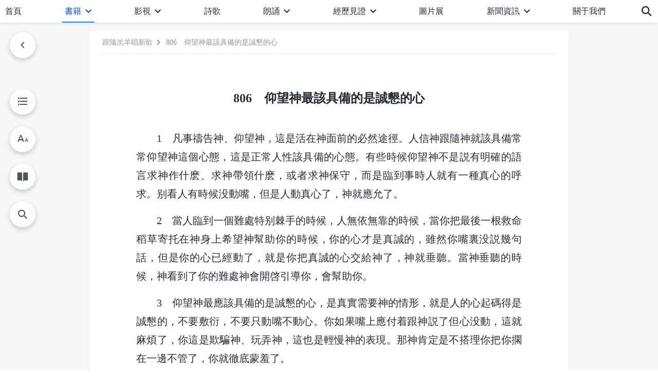

--- FILE ---
content_type: text/html; charset=UTF-8
request_url: https://www.godfootsteps.org/shsg-txt-808.html
body_size: 22314
content:
<!DOCTYPE html>
<html dir="ltr" lang="zh-TW" prefix="og: https://ogp.me/ns#">
<head>
    
    <meta charset="UTF-8">
    <meta name="viewport" content="width=device-width, initial-scale=1.0, maximum-scale=1.0, user-scalable=no">
    <meta name="google-site-verification" content="kJ7uzd_uceFFUEpMPkHTNI93s-f0MkS-xLFvf04cOkg"/>
    <link rel="profile" href="https://gmpg.org/xfn/11">
        <link rel="alternate" href="https://www.godfootsteps.org" hreflang="zh-tw" title="全能神教會"/>
        <link rel="alternate" href="https://www.hidden-advent.org" hreflang="zh-cn" title="全能神教会"/>
        <link rel="alternate" href="https://ar.godfootsteps.org" hreflang="ar" title="كنيسة الله القدير"/>
        <link rel="alternate" href="https://bg.godfootsteps.org" hreflang="bg" title="Църквата на Всемогъщия Бог"/>
        <link rel="alternate" href="https://bn.godfootsteps.org" hreflang="bn" title="সর্বশক্তিমান ঈশ্বরের গির্জা"/>
        <link rel="alternate" href="https://de.godfootsteps.org" hreflang="de" title="Die Kirche des Allmächtigen Gottes"/>
        <link rel="alternate" href="https://el.godfootsteps.org" hreflang="el" title="Εκκλησία του Παντοδύναμου Θεού"/>
        <link rel="alternate" href="https://en.godfootsteps.org" hreflang="en" title="The Church of Almighty God"/>
        <link rel="alternate" href="https://es.godfootsteps.org" hreflang="es" title="Iglesia de Dios Todopoderoso"/>
        <link rel="alternate" href="https://fr.godfootsteps.org" hreflang="fr" title="L'Église de Dieu Tout-Puissant"/>
        <link rel="alternate" href="https://he.godfootsteps.org" hreflang="he" title="כנסיית האל הכול יכול"/>
        <link rel="alternate" href="https://hi.godfootsteps.org" hreflang="hi" title="सर्वशक्तिमान परमेश्वर की कलीसिया"/>
        <link rel="alternate" href="https://hmn.godfootsteps.org" hreflang="hmn" title="Pawg Ntseeg Ntawm Vajtswv Tus Uas Muaj Hwj Chim Loj Kawg Nkaus"/>
        <link rel="alternate" href="https://hr.godfootsteps.org" hreflang="hr" title="Crkva Svemogućeg Boga"/>
        <link rel="alternate" href="https://hu.godfootsteps.org" hreflang="hu" title="Mindenható Isten Egyháza"/>
        <link rel="alternate" href="https://id.godfootsteps.org" hreflang="id" title="Gereja Tuhan Yang Mahakuasa"/>
        <link rel="alternate" href="https://it.godfootsteps.org" hreflang="it" title="La Chiesa di Dio Onnipotente"/>
        <link rel="alternate" href="https://jp.godfootsteps.org" hreflang="ja" title="全能神教会"/>
        <link rel="alternate" href="https://km.godfootsteps.org" hreflang="km" title="ពួកជំនុំនៃព្រះដ៏មានគ្រប់ព្រះចេស្ដា"/>
        <link rel="alternate" href="https://kr.godfootsteps.org" hreflang="kr" title="전능하신 하나님 교회"/>
        <link rel="alternate" href="https://lo.godfootsteps.org" hreflang="lo" title="ຄຣິສຕະຈັກຂອງພຣະເຈົ້າອົງຊົງລິດທານຸພາບສູງສຸດ"/>
        <link rel="alternate" href="https://ml.godfootsteps.org" hreflang="ml" title="സര്‍വശക്തനായ ദൈവത്തിന്റെ സഭ"/>
        <link rel="alternate" href="https://mn.godfootsteps.org" hreflang="mn" title="Төгс Хүчит Бурханы Чуулган"/>
        <link rel="alternate" href="https://my.godfootsteps.org" hreflang="my" title="အနန္တတန်ခိုးရှင် ဘုရားသခင်၏အသင်းတော်"/>
        <link rel="alternate" href="https://ne.godfootsteps.org" hreflang="ne" title="सर्वशक्तिमान्‌ परमेश्‍वरको मण्डली"/>
        <link rel="alternate" href="https://nl.godfootsteps.org" hreflang="nl" title="De Kerk van Almachtige God"/>
        <link rel="alternate" href="https://pa.godfootsteps.org" hreflang="pa" title="ਸਰਬਸ਼ਕਤੀਮਾਨ ਪਰਮੇਸ਼ੁਰ ਦੀ ਕਲੀਸਿਯਾ"/>
        <link rel="alternate" href="https://pl.godfootsteps.org" hreflang="pl" title="Kościół Boga Wszechmogącego"/>
        <link rel="alternate" href="https://pt.godfootsteps.org" hreflang="pt" title="Igreja de Deus Todo-Poderoso"/>
        <link rel="alternate" href="https://ro.godfootsteps.org" hreflang="ro" title="Biserica lui Dumnezeu Atotputernic"/>
        <link rel="alternate" href="https://ru.godfootsteps.org" hreflang="ru" title="Церковь Всемогущего Бога"/>
        <link rel="alternate" href="https://sk.godfootsteps.org" hreflang="sk" title="Cirkev Všemohúceho Boha"/>
        <link rel="alternate" href="https://sr.godfootsteps.org" hreflang="sr" title="Crkva Svemogućeg Boga"/>
        <link rel="alternate" href="https://sv.godfootsteps.org" hreflang="sv" title="Allsmäktige Guds Kyrka"/>
        <link rel="alternate" href="https://sw.godfootsteps.org" hreflang="sw" title="Kanisa la Mwenyezi Mungu"/>
        <link rel="alternate" href="https://ta.godfootsteps.org" hreflang="ta" title="சர்வவல்லமையுள்ள தேவனுடைய திருச்சபை"/>
        <link rel="alternate" href="https://th.godfootsteps.org" hreflang="th" title="คริสตจักรแห่งพระเจ้าผู้ทรงมหิทธิฤทธิ์"/>
        <link rel="alternate" href="https://tl.godfootsteps.org" hreflang="tl" title="Ang Iglesia ng Makapangyarihang Diyos"/>
        <link rel="alternate" href="https://uk.godfootsteps.org" hreflang="uk" title="Церква Всемогутнього Бога"/>
        <link rel="alternate" href="https://ur.godfootsteps.org" hreflang="ur" title="قادر مطلق خدا کی کلیسیا"/>
        <link rel="alternate" href="https://vi.godfootsteps.org" hreflang="vi" title="Hội Thánh Đức Chúa Trời Toàn Năng"/>
        <link rel="alternate" href="https://zu.godfootsteps.org" hreflang="zu" title="IBandla LikaNkulunkulu USomandla"/>
        <meta http-equiv="x-dns-prefetch-control" content="on">
    <link rel="preconnect" href="//i.ytimg.com" crossorigin>
    <link rel="preconnect" href="//www.googletagmanager.com" crossorigin>
    <link rel="preconnect" href="//static.kingdomsalvation.org" crossorigin>
    <link rel="dns-prefetch" href="//i.ytimg.com">
    <link rel="dns-prefetch" href="//www.googletagmanager.com">
    <link rel="dns-prefetch" href="//static.kingdomsalvation.org">
    <link rel="apple-touch-icon" sizes="180x180" href="https://static.kingdomsalvation.org/cdn/images/website-icon/official/apple-touch-icon.png">
    <link rel="icon" type="image/png" sizes="32x32" href="https://static.kingdomsalvation.org/cdn/images/website-icon/official/favicon-32x32.png">
    <link rel="icon" type="image/png" sizes="16x16" href="https://static.kingdomsalvation.org/cdn/images/website-icon/official/favicon-16x16.png">

    
		<!-- All in One SEO 4.6.2 - aioseo.com -->
		<title>806 仰望神最該具備的是誠懇的心 | 全能神教會</title>
		<meta name="description" content="1 凡事禱告神、仰望神，這是活在神面前的必然途徑。人信神跟隨神就該具備常常仰望神這個心態，這是正常人性該具備的" />
		<meta name="robots" content="max-image-preview:large" />
		<link rel="canonical" href="https://www.godfootsteps.org/shsg-txt-808.html" />
		<meta name="generator" content="All in One SEO (AIOSEO) 4.6.2" />
		<meta property="og:locale" content="zh_TW" />
		<meta property="og:site_name" content="全能神教會" />
		<meta property="og:type" content="article" />
		<meta property="og:title" content="806 仰望神最該具備的是誠懇的心 | 全能神教會" />
		<meta property="og:description" content="1 凡事禱告神、仰望神，這是活在神面前的必然途徑。人信神跟隨神就該具備常常仰望神這個心態，這是正常人性該具備的" />
		<meta property="og:url" content="https://www.godfootsteps.org/shsg-txt-808.html" />
		<meta property="og:image" content="https://www.godfootsteps.org/wp-content/uploads/2020/12/神話語詩歌.jpg?v=250530&amp;v=250530" />
		<meta property="og:image:secure_url" content="https://www.godfootsteps.org/wp-content/uploads/2020/12/神話語詩歌.jpg?v=250530&amp;v=250530" />
		<meta property="article:publisher" content="https://www.facebook.com/kingdomsalvation.org" />
		<meta name="twitter:card" content="summary_large_image" />
		<meta name="twitter:site" content="@godfootsteps_tr" />
		<meta name="twitter:title" content="806 仰望神最該具備的是誠懇的心 | 全能神教會" />
		<meta name="twitter:description" content="1 凡事禱告神、仰望神，這是活在神面前的必然途徑。人信神跟隨神就該具備常常仰望神這個心態，這是正常人性該具備的" />
		<meta name="twitter:image" content="https://www.godfootsteps.org/wp-content/uploads/2020/12/神話語詩歌.jpg?v=250530" />
		<script type="application/ld+json" class="aioseo-schema">
			{"@context":"https:\/\/schema.org","@graph":[{"@type":"Article","@id":"https:\/\/www.godfootsteps.org\/shsg-txt-808.html#article","name":"806 \u4ef0\u671b\u795e\u6700\u8a72\u5177\u5099\u7684\u662f\u8aa0\u61c7\u7684\u5fc3 | \u5168\u80fd\u795e\u6559\u6703","headline":"806\u3000\u4ef0\u671b\u795e\u6700\u8a72\u5177\u5099\u7684\u662f\u8aa0\u61c7\u7684\u5fc3","author":{"@id":"https:\/\/www.godfootsteps.org\/author\/Gospel-shasha#author"},"publisher":{"@id":"https:\/\/www.godfootsteps.org\/#organization"},"datePublished":"2019-04-11T17:35:54+08:00","dateModified":"2025-12-23T02:33:08+08:00","inLanguage":"zh-TW","mainEntityOfPage":{"@id":"https:\/\/www.godfootsteps.org\/shsg-txt-808.html#webpage"},"isPartOf":{"@id":"https:\/\/www.godfootsteps.org\/shsg-txt-808.html#webpage"},"articleSection":"\u795e\u8a71\u8a9e\u8a69\u6b4c"},{"@type":"BreadcrumbList","@id":"https:\/\/www.godfootsteps.org\/shsg-txt-808.html#breadcrumblist","itemListElement":[{"@type":"ListItem","@id":"https:\/\/www.godfootsteps.org\/#listItem","position":1,"name":"Home"}]},{"@type":"Organization","@id":"https:\/\/www.godfootsteps.org\/#organization","name":"\u5168\u80fd\u795e\u6559\u6703","url":"https:\/\/www.godfootsteps.org\/","sameAs":["https:\/\/www.instagram.com\/thechurchofalmightygod_tr\/","https:\/\/www.youtube.com\/user\/godfootsteps"]},{"@type":"Person","@id":"https:\/\/www.godfootsteps.org\/author\/Gospel-shasha#author","url":"https:\/\/www.godfootsteps.org\/author\/Gospel-shasha","name":"\u7ad9\u957f-\u9633\u9633","image":{"@type":"ImageObject","@id":"https:\/\/www.godfootsteps.org\/shsg-txt-808.html#authorImage","url":"https:\/\/secure.gravatar.com\/avatar\/8d455956bf92de2c46b66b517ac31cb3?s=96&r=g","width":96,"height":96,"caption":"\u7ad9\u957f-\u9633\u9633"}},{"@type":"WebPage","@id":"https:\/\/www.godfootsteps.org\/shsg-txt-808.html#webpage","url":"https:\/\/www.godfootsteps.org\/shsg-txt-808.html","name":"806 \u4ef0\u671b\u795e\u6700\u8a72\u5177\u5099\u7684\u662f\u8aa0\u61c7\u7684\u5fc3 | \u5168\u80fd\u795e\u6559\u6703","description":"1 \u51e1\u4e8b\u79b1\u544a\u795e\u3001\u4ef0\u671b\u795e\uff0c\u9019\u662f\u6d3b\u5728\u795e\u9762\u524d\u7684\u5fc5\u7136\u9014\u5f91\u3002\u4eba\u4fe1\u795e\u8ddf\u96a8\u795e\u5c31\u8a72\u5177\u5099\u5e38\u5e38\u4ef0\u671b\u795e\u9019\u500b\u5fc3\u614b\uff0c\u9019\u662f\u6b63\u5e38\u4eba\u6027\u8a72\u5177\u5099\u7684","inLanguage":"zh-TW","isPartOf":{"@id":"https:\/\/www.godfootsteps.org\/#website"},"breadcrumb":{"@id":"https:\/\/www.godfootsteps.org\/shsg-txt-808.html#breadcrumblist"},"author":{"@id":"https:\/\/www.godfootsteps.org\/author\/Gospel-shasha#author"},"creator":{"@id":"https:\/\/www.godfootsteps.org\/author\/Gospel-shasha#author"},"datePublished":"2019-04-11T17:35:54+08:00","dateModified":"2025-12-23T02:33:08+08:00"},{"@type":"WebSite","@id":"https:\/\/www.godfootsteps.org\/#website","url":"https:\/\/www.godfootsteps.org\/","name":"\u5168\u80fd\u795e\u6559\u6703","description":"\u795e\u7684\u8173\u8e64\u5728\u9019\u88e1","inLanguage":"zh-TW","publisher":{"@id":"https:\/\/www.godfootsteps.org\/#organization"}}]}
		</script>
		<!-- All in One SEO -->

<style id='jetpack-sharing-buttons-style-inline-css' type='text/css'>
.jetpack-sharing-buttons__services-list{display:flex;flex-direction:row;flex-wrap:wrap;gap:0;list-style-type:none;margin:5px;padding:0}.jetpack-sharing-buttons__services-list.has-small-icon-size{font-size:12px}.jetpack-sharing-buttons__services-list.has-normal-icon-size{font-size:16px}.jetpack-sharing-buttons__services-list.has-large-icon-size{font-size:24px}.jetpack-sharing-buttons__services-list.has-huge-icon-size{font-size:36px}@media print{.jetpack-sharing-buttons__services-list{display:none!important}}ul.jetpack-sharing-buttons__services-list.has-background{padding:1.25em 2.375em}
</style>
<style id='classic-theme-styles-inline-css' type='text/css'>
/*! This file is auto-generated */
.wp-block-button__link{color:#fff;background-color:#32373c;border-radius:9999px;box-shadow:none;text-decoration:none;padding:calc(.667em + 2px) calc(1.333em + 2px);font-size:1.125em}.wp-block-file__button{background:#32373c;color:#fff;text-decoration:none}
</style>
<style id='global-styles-inline-css' type='text/css'>
body{--wp--preset--color--black: #000000;--wp--preset--color--cyan-bluish-gray: #abb8c3;--wp--preset--color--white: #ffffff;--wp--preset--color--pale-pink: #f78da7;--wp--preset--color--vivid-red: #cf2e2e;--wp--preset--color--luminous-vivid-orange: #ff6900;--wp--preset--color--luminous-vivid-amber: #fcb900;--wp--preset--color--light-green-cyan: #7bdcb5;--wp--preset--color--vivid-green-cyan: #00d084;--wp--preset--color--pale-cyan-blue: #8ed1fc;--wp--preset--color--vivid-cyan-blue: #0693e3;--wp--preset--color--vivid-purple: #9b51e0;--wp--preset--gradient--vivid-cyan-blue-to-vivid-purple: linear-gradient(135deg,rgba(6,147,227,1) 0%,rgb(155,81,224) 100%);--wp--preset--gradient--light-green-cyan-to-vivid-green-cyan: linear-gradient(135deg,rgb(122,220,180) 0%,rgb(0,208,130) 100%);--wp--preset--gradient--luminous-vivid-amber-to-luminous-vivid-orange: linear-gradient(135deg,rgba(252,185,0,1) 0%,rgba(255,105,0,1) 100%);--wp--preset--gradient--luminous-vivid-orange-to-vivid-red: linear-gradient(135deg,rgba(255,105,0,1) 0%,rgb(207,46,46) 100%);--wp--preset--gradient--very-light-gray-to-cyan-bluish-gray: linear-gradient(135deg,rgb(238,238,238) 0%,rgb(169,184,195) 100%);--wp--preset--gradient--cool-to-warm-spectrum: linear-gradient(135deg,rgb(74,234,220) 0%,rgb(151,120,209) 20%,rgb(207,42,186) 40%,rgb(238,44,130) 60%,rgb(251,105,98) 80%,rgb(254,248,76) 100%);--wp--preset--gradient--blush-light-purple: linear-gradient(135deg,rgb(255,206,236) 0%,rgb(152,150,240) 100%);--wp--preset--gradient--blush-bordeaux: linear-gradient(135deg,rgb(254,205,165) 0%,rgb(254,45,45) 50%,rgb(107,0,62) 100%);--wp--preset--gradient--luminous-dusk: linear-gradient(135deg,rgb(255,203,112) 0%,rgb(199,81,192) 50%,rgb(65,88,208) 100%);--wp--preset--gradient--pale-ocean: linear-gradient(135deg,rgb(255,245,203) 0%,rgb(182,227,212) 50%,rgb(51,167,181) 100%);--wp--preset--gradient--electric-grass: linear-gradient(135deg,rgb(202,248,128) 0%,rgb(113,206,126) 100%);--wp--preset--gradient--midnight: linear-gradient(135deg,rgb(2,3,129) 0%,rgb(40,116,252) 100%);--wp--preset--font-size--small: 13px;--wp--preset--font-size--medium: 20px;--wp--preset--font-size--large: 36px;--wp--preset--font-size--x-large: 42px;--wp--preset--spacing--20: 0.44rem;--wp--preset--spacing--30: 0.67rem;--wp--preset--spacing--40: 1rem;--wp--preset--spacing--50: 1.5rem;--wp--preset--spacing--60: 2.25rem;--wp--preset--spacing--70: 3.38rem;--wp--preset--spacing--80: 5.06rem;--wp--preset--shadow--natural: 6px 6px 9px rgba(0, 0, 0, 0.2);--wp--preset--shadow--deep: 12px 12px 50px rgba(0, 0, 0, 0.4);--wp--preset--shadow--sharp: 6px 6px 0px rgba(0, 0, 0, 0.2);--wp--preset--shadow--outlined: 6px 6px 0px -3px rgba(255, 255, 255, 1), 6px 6px rgba(0, 0, 0, 1);--wp--preset--shadow--crisp: 6px 6px 0px rgba(0, 0, 0, 1);}:where(.is-layout-flex){gap: 0.5em;}:where(.is-layout-grid){gap: 0.5em;}body .is-layout-flow > .alignleft{float: left;margin-inline-start: 0;margin-inline-end: 2em;}body .is-layout-flow > .alignright{float: right;margin-inline-start: 2em;margin-inline-end: 0;}body .is-layout-flow > .aligncenter{margin-left: auto !important;margin-right: auto !important;}body .is-layout-constrained > .alignleft{float: left;margin-inline-start: 0;margin-inline-end: 2em;}body .is-layout-constrained > .alignright{float: right;margin-inline-start: 2em;margin-inline-end: 0;}body .is-layout-constrained > .aligncenter{margin-left: auto !important;margin-right: auto !important;}body .is-layout-constrained > :where(:not(.alignleft):not(.alignright):not(.alignfull)){max-width: var(--wp--style--global--content-size);margin-left: auto !important;margin-right: auto !important;}body .is-layout-constrained > .alignwide{max-width: var(--wp--style--global--wide-size);}body .is-layout-flex{display: flex;}body .is-layout-flex{flex-wrap: wrap;align-items: center;}body .is-layout-flex > *{margin: 0;}body .is-layout-grid{display: grid;}body .is-layout-grid > *{margin: 0;}:where(.wp-block-columns.is-layout-flex){gap: 2em;}:where(.wp-block-columns.is-layout-grid){gap: 2em;}:where(.wp-block-post-template.is-layout-flex){gap: 1.25em;}:where(.wp-block-post-template.is-layout-grid){gap: 1.25em;}.has-black-color{color: var(--wp--preset--color--black) !important;}.has-cyan-bluish-gray-color{color: var(--wp--preset--color--cyan-bluish-gray) !important;}.has-white-color{color: var(--wp--preset--color--white) !important;}.has-pale-pink-color{color: var(--wp--preset--color--pale-pink) !important;}.has-vivid-red-color{color: var(--wp--preset--color--vivid-red) !important;}.has-luminous-vivid-orange-color{color: var(--wp--preset--color--luminous-vivid-orange) !important;}.has-luminous-vivid-amber-color{color: var(--wp--preset--color--luminous-vivid-amber) !important;}.has-light-green-cyan-color{color: var(--wp--preset--color--light-green-cyan) !important;}.has-vivid-green-cyan-color{color: var(--wp--preset--color--vivid-green-cyan) !important;}.has-pale-cyan-blue-color{color: var(--wp--preset--color--pale-cyan-blue) !important;}.has-vivid-cyan-blue-color{color: var(--wp--preset--color--vivid-cyan-blue) !important;}.has-vivid-purple-color{color: var(--wp--preset--color--vivid-purple) !important;}.has-black-background-color{background-color: var(--wp--preset--color--black) !important;}.has-cyan-bluish-gray-background-color{background-color: var(--wp--preset--color--cyan-bluish-gray) !important;}.has-white-background-color{background-color: var(--wp--preset--color--white) !important;}.has-pale-pink-background-color{background-color: var(--wp--preset--color--pale-pink) !important;}.has-vivid-red-background-color{background-color: var(--wp--preset--color--vivid-red) !important;}.has-luminous-vivid-orange-background-color{background-color: var(--wp--preset--color--luminous-vivid-orange) !important;}.has-luminous-vivid-amber-background-color{background-color: var(--wp--preset--color--luminous-vivid-amber) !important;}.has-light-green-cyan-background-color{background-color: var(--wp--preset--color--light-green-cyan) !important;}.has-vivid-green-cyan-background-color{background-color: var(--wp--preset--color--vivid-green-cyan) !important;}.has-pale-cyan-blue-background-color{background-color: var(--wp--preset--color--pale-cyan-blue) !important;}.has-vivid-cyan-blue-background-color{background-color: var(--wp--preset--color--vivid-cyan-blue) !important;}.has-vivid-purple-background-color{background-color: var(--wp--preset--color--vivid-purple) !important;}.has-black-border-color{border-color: var(--wp--preset--color--black) !important;}.has-cyan-bluish-gray-border-color{border-color: var(--wp--preset--color--cyan-bluish-gray) !important;}.has-white-border-color{border-color: var(--wp--preset--color--white) !important;}.has-pale-pink-border-color{border-color: var(--wp--preset--color--pale-pink) !important;}.has-vivid-red-border-color{border-color: var(--wp--preset--color--vivid-red) !important;}.has-luminous-vivid-orange-border-color{border-color: var(--wp--preset--color--luminous-vivid-orange) !important;}.has-luminous-vivid-amber-border-color{border-color: var(--wp--preset--color--luminous-vivid-amber) !important;}.has-light-green-cyan-border-color{border-color: var(--wp--preset--color--light-green-cyan) !important;}.has-vivid-green-cyan-border-color{border-color: var(--wp--preset--color--vivid-green-cyan) !important;}.has-pale-cyan-blue-border-color{border-color: var(--wp--preset--color--pale-cyan-blue) !important;}.has-vivid-cyan-blue-border-color{border-color: var(--wp--preset--color--vivid-cyan-blue) !important;}.has-vivid-purple-border-color{border-color: var(--wp--preset--color--vivid-purple) !important;}.has-vivid-cyan-blue-to-vivid-purple-gradient-background{background: var(--wp--preset--gradient--vivid-cyan-blue-to-vivid-purple) !important;}.has-light-green-cyan-to-vivid-green-cyan-gradient-background{background: var(--wp--preset--gradient--light-green-cyan-to-vivid-green-cyan) !important;}.has-luminous-vivid-amber-to-luminous-vivid-orange-gradient-background{background: var(--wp--preset--gradient--luminous-vivid-amber-to-luminous-vivid-orange) !important;}.has-luminous-vivid-orange-to-vivid-red-gradient-background{background: var(--wp--preset--gradient--luminous-vivid-orange-to-vivid-red) !important;}.has-very-light-gray-to-cyan-bluish-gray-gradient-background{background: var(--wp--preset--gradient--very-light-gray-to-cyan-bluish-gray) !important;}.has-cool-to-warm-spectrum-gradient-background{background: var(--wp--preset--gradient--cool-to-warm-spectrum) !important;}.has-blush-light-purple-gradient-background{background: var(--wp--preset--gradient--blush-light-purple) !important;}.has-blush-bordeaux-gradient-background{background: var(--wp--preset--gradient--blush-bordeaux) !important;}.has-luminous-dusk-gradient-background{background: var(--wp--preset--gradient--luminous-dusk) !important;}.has-pale-ocean-gradient-background{background: var(--wp--preset--gradient--pale-ocean) !important;}.has-electric-grass-gradient-background{background: var(--wp--preset--gradient--electric-grass) !important;}.has-midnight-gradient-background{background: var(--wp--preset--gradient--midnight) !important;}.has-small-font-size{font-size: var(--wp--preset--font-size--small) !important;}.has-medium-font-size{font-size: var(--wp--preset--font-size--medium) !important;}.has-large-font-size{font-size: var(--wp--preset--font-size--large) !important;}.has-x-large-font-size{font-size: var(--wp--preset--font-size--x-large) !important;}
.wp-block-navigation a:where(:not(.wp-element-button)){color: inherit;}
:where(.wp-block-post-template.is-layout-flex){gap: 1.25em;}:where(.wp-block-post-template.is-layout-grid){gap: 1.25em;}
:where(.wp-block-columns.is-layout-flex){gap: 2em;}:where(.wp-block-columns.is-layout-grid){gap: 2em;}
.wp-block-pullquote{font-size: 1.5em;line-height: 1.6;}
</style>

<!-- <meta name="GmediaGallery" version="1.22.0/1.8.0" license="" /> -->
<script type="application/ld+json">
        [{
            "@context": "http://schema.org",
            "@type": "WebSite",
            "name": "全能神教會",
            "url": "https://www.godfootsteps.org"
        }]
        </script>
<script>
        window.$g2_config = {
            site_lang:"zh_TW",
            site_type:"official",
            is_cn:true,
            is_latin:false,
            is_rtl:false,
            media_url:"https://static.kingdomsalvation.org",
            s_footnotes:"脚注",
            template_name:"page-book-reader",
            videoPlatform:"YouTube",
            facebook_user_name:"kingdomsalvation.org",
            host_name:"https://www.godfootsteps.org",
            comments_platform:"jetpack",
        }
        </script>
  <script type="text/javascript">
    function getBrowserInfo() {
      var Sys = {};
      var ua = navigator.userAgent.toLowerCase();
      var re = /(rv:|msie|edge|firefox|chrome|opera|version).*?([\d.]+)/;
      var m = ua.match(re);
      Sys.browser = m[1].replace(/version/, "'safari");
      Sys.ver = m[2];
      return Sys;
    }

    function versionInfo() {
      document.documentElement.setAttribute('versionOld', 'true');
      document.write('<style type="text/css" id="BrowVer">html[versionOld]{display:none;}</style>');
    }
    var sys = getBrowserInfo();
    switch (sys.browser) {
      case 'chrome':
        parseInt(sys.ver) <= 60 && versionInfo();
        break;
      case 'firefox':
        parseInt(sys.ver) <= 50 && versionInfo();
        break;
      case 'safari':
        parseInt(sys.ver) <= 10 && versionInfo();
        break;
        //  IE
      case 'rv':
      case 'msie':
        parseInt(sys.ver) <= 10 && versionInfo();
        break;
      case 'opera':
        parseInt(sys.ver) <= 10 && versionInfo();
        break;
      default:
        ''
        break;
    }
  </script>
        <link rel="stylesheet" type="text/css" href="https://static.kingdomsalvation.org/cdn/v3/official/framework/css/framework.min.css?v=250530">
        <link rel="stylesheet" type="text/css" href="https://static.kingdomsalvation.org/cdn/v3/common/header/header.min.css?v=250530">
                <link rel="stylesheet" href="https://static.kingdomsalvation.org/cdn/v3/common/call-action-guild/call-action-guild.min.css?v=250530" media="print" onload="this.media='all'">
<link rel="stylesheet" type="text/css" href="https://static.kingdomsalvation.org/cdn/v3/common/single/single.min.css?v=250530">
<script type="text/javascript">
/* <![CDATA[ */
var gospelAjax = {"ajaxurl":"https:\/\/www.godfootsteps.org\/wp-admin\/admin-ajax.php","security":"f1cf7f18db"};
/* ]]> */
</script>
    <style>@font-face{font-family:icomoon;src:url('https://static.kingdomsalvation.org/cdn/v3/sources/fonts/official/fonts/icomoon.woff?v=250530') format('woff');font-weight: normal;font-style:normal;font-display:swap}[class*=" icon-"],[class^=icon-]{font-family:icomoon!important;speak:never;font-style:normal;font-weight:400;font-variant:normal;text-transform:none;line-height:1;-webkit-font-smoothing:antialiased;-moz-osx-font-smoothing:grayscale}.icon-videos-list:before{content:"\e945";color:#fff;}.icon-content-copy:before{content:"\e942";color:#666}.icon-widgets:before{content:"\e943";color:#666}.icon-filter-list:before{content:"\e944"}.icon-youtube .path1:before{content:"\e940";color:#fff}.icon-youtube .path2:before{content:"\e941";margin-left:-1.421875em;color:#000}.icon-chatonline .path1:before{content:"\e93d";color:#8ad686}.icon-chatonline .path2:before{content:"\e93e";margin-left:-1.23046875em;color:#fff}.icon-chatonline .path3:before{content:"\e93f";margin-left:-1.23046875em;color:#4db748}.icon-chat-icon .path1:before{content:"\e903";color:none;opacity:.85}.icon-chat-icon .path2:before{content:"\e904";margin-left:-1em;color:#000;opacity:.85}.icon-chat-icon .path3:before{content:"\e93b";margin-left:-1em;color:#fff;opacity:.85}.icon-close:before{content:"\e922"}.icon-cached:before{content:"\e93c"}.icon-lrc:before{content:"\e902"}.icon-send:before{content:"\e901"}.icon-volume-off:before{content:"\e93a"}.icon-play-arrow-filled:before{content:"\e900"}.icon-repeat-one:before{content:"\e938"}.icon-copy-link:before{content:"\e905"}.icon-communication-list:before{content:"\e906"}.icon-font-setting:before{content:"\e907"}.icon-font-add:before{content:"\e908"}.icon-font-cut:before{content:"\e909"}.icon-shuffle:before{content:"\e90a"}.icon-repeat:before{content:"\e90b"}.icon-share:before{content:"\e90c"}.icon-list-download:before{content:"\e90d"}.icon-text-rotate-vertical:before{content:"\e90e"}.icon-movie:before{content:"\e90f"}.icon-line-movie:before{content:"\e910"}.icon-forum:before{content:"\e911"}.icon-audio:before{content:"\e912"}.icon-books:before{content:"\e913"}.icon-search:before{content:"\e914"}.icon-headset:before{content:"\e915"}.icon-volume-mute:before{content:"\e916"}.icon-expand-more:before{content:"\e917"}.icon-expand-less:before{content:"\e918"}.icon-fullscreen-exit:before{content:"\e919"}.icon-fullscreen:before{content:"\e91a"}.icon-videocam:before{content:"\e91b"}.icon-play-arrow-outline:before{content:"\e91c"}.icon-cloud-download:before{content:"\e91d"}.icon-tune:before{content:"\e91e"}.icon-palette:before{content:"\e91f"}.icon-more-vert:before{content:"\e920"}.icon-menu:before{content:"\e921"}.icon-cancel:before{content:"\e923"}.icon-arrow-drop-down:before{content:"\e924"}.icon-arrow-back:before{content:"\e925"}.icon-navigate-next:before{content:"\e926"}.icon-navigate-before:before{content:"\e927"}.icon-phone-iphone:before{content:"\e928"}.icon-format-list-bulleted:before{content:"\e929"}.icon-mail-outline:before{content:"\e92a"}.icon-call:before{content:"\e92b"}.icon-playlist-play:before{content:"\e92c"}.icon-volume-up:before{content:"\e92d"}.icon-play-circle-outline:before{content:"\e92e"}.icon-pause-circle-outline:before{content:"\e92f"}.icon-skip-previous:before{content:"\e930"}.icon-skip-next:before{content:"\e931"}.icon-playlist-add:before{content:"\e932"}.icon-high-quality:before{content:"\e933"}.icon-language:before{content:"\e934"}.icon-list:before{content:"\e935"}.icon-history:before{content:"\e936"}.icon-view-list:before{content:"\e937"}.icon-view-module:before{content:"\e939"}</style>
    <style id="customCss"></style>

    <!-- Google Tag Manager -->
    <script>
        (function(w,d,s,l,i){
            w[l]=w[l]||[];
            w[l].push({'gtm.start':new Date().getTime(),event:'gtm.js'});
            var f=d.getElementsByTagName(s)[0],j=d.createElement(s),dl=l != 'dataLayer'?'&l='+l:'';
            j.async=true;j.src='https://www.googletagmanager.com/gtm.js?id='+i+dl;
            f.parentNode.insertBefore(j, f);
        })
        (window, document, 'script', 'dataLayer', 'GTM-P5C3B3B');
    </script>
    <!-- End Google Tag Manager -->
</head>
<body class=" post-template-default single single-post postid-55355 single-format-standard" site_type="official" template_name="page-book-reader">
<!-- Google Tag Manager (noscript) -->
<noscript>
    <iframe src="https://www.googletagmanager.com/ns.html?id=GTM-P5C3B3B" height="0" width="0" style="display:none;visibility:hidden"></iframe>
</noscript>
<!-- End Google Tag Manager (noscript) -->
<div class="head-commercial-wrap d-xl-none" data-showType="image_gif" data-fixed="false" data-loop="yes" widgetId="commercial_whole_device_top">
    <a class="recom-item messenger-payload"  href="https://m.me/kingdomsalvation.tr?ref=website" data-android="" data-ios=""
        data-tab-img="https://www.godfootsteps.org/wp-content/uploads/2023/08/唯有神末世的作工才能拯救我们脱离罪恶和苦难-TAB-1536×190.gif" data-mb-img="https://www.godfootsteps.org/wp-content/uploads/2023/08/唯有神末世的作工才能拯救我们脱离罪恶和苦难-MB-750×150.gif" data-adname="神的拯救"
        data-title="神的拯救" tabIndex="0" linkType="page_link" target="_blank" data-ref="TOP-AD"></a>
</div><header id="header">
    <div class="container head">
        <p class="d-none d-xl-block">歡迎各國各方渴慕神顯現之人來尋求考察！</p>
        <button id="sidenav-btn" data-target="mobile-slide-out" class="d-xl-none btn btn-icon"><i class="icon-menu"></i>
        </button>
        <a href="https://www.godfootsteps.org" class="logo" title="全能神教會">
            <img src="https://www.godfootsteps.org/wp-content/uploads/2023/09/tw-logo.svg" alt="全能神教會" title="全能神教會">
            <h1>全能神教會</h1>
        </a>
        <div class="head-right">
            <a href="javascript:;" id="apps-trigger-btn" class="mobile-app">
                <i class="icon-phone-iphone"></i>移動應用 • Apps</a>
            <button class="language"><i class="icon-language"></i>繁體中文</button>
            <button class="mb-search-show-btn d-xl-none btn btn-icon"><i class="icon-search"></i></button>
        </div>
    </div>
    <nav id="navbar" class="d-none d-xl-block">
        <div class="container nav-box-navigation">
			<ul id="nav-menu" class="menu"><li class="menu-item menu-item-type-post_type"><a href="https://www.godfootsteps.org/">首頁</a></li>
<li class="menu-item menu-item-type-post_type menu-item-has-children"><a href="https://www.godfootsteps.org/books.html">書籍</a><button class="btn icon-expand-more"></button>
<ul class="sub-menu">
	<li class="menu-item"><a href="/books/utterances-of-christ.html">末世基督的發表系列</a></li>
	<li class="menu-item"><a href="/books/gospel-books.html">福音書籍系列</a></li>
	<li class="menu-item"><a href="/books/books-on-life-entry.html">生命讀物系列</a></li>
	<li class="menu-item"><a href="/books/testimonies.html">經歷見證系列</a></li>
</ul>
</li>
<li class="menu-item menu-item-type-post_type menu-item-has-children"><a href="https://www.godfootsteps.org/videos.html">影視</a><button class="btn icon-expand-more"></button>
<ul class="sub-menu">
	<li class="menu-item menu-item-has-children"><a href="#">全能神話語朗誦系列</a><button class="btn icon-expand-more"></button>
	<ul class="sub-menu">
		<li class="menu-item"><a href="/video-category/readings-of-Almighty-God-s-words.html">話・卷一《神的顯現與作工》朗誦系列</a></li>
		<li class="menu-item"><a href="/video-category/the-way-to-know-God.html">話・卷二《關于認識神》朗誦系列</a></li>
		<li class="menu-item"><a href="/video-category/records-of-talks-of-Christ-of-the-last-days.html">話・卷三《末世基督座談紀要》朗誦系列</a></li>
		<li class="menu-item"><a href="https://www.godfootsteps.org/video-category/video-exposing-antichrists.html">話・卷四《揭示敵基督》朗誦系列</a></li>
		<li class="menu-item"><a href="/video-category/video-responsibilities-of-leaders-and-workers.html">話・卷五《帶領工人的職責》朗誦系列</a></li>
		<li class="menu-item"><a href="/video-category/video-on-the-pursuit-of-the-truth.html">話・卷六《關于追求真理》朗誦系列</a></li>
		<li class="menu-item"><a href="/video-category/video-on-the-pursuit-of-the-truth-2.html">話・卷七《關于追求真理》朗誦系列</a></li>
	</ul>
</li>
	<li class="menu-item"><a href="/video-category/essential-words-from-Almighty-God.html">全能神經典話語</a></li>
	<li class="menu-item"><a href="/video-category/daily-words-of-God.html">每日神話朗誦系列</a></li>
	<li class="menu-item"><a href="/video-category/gospel-movies.html">福音見證電影系列</a></li>
	<li class="menu-item"><a href="/video-category/persecution-experience-movies.html">宗教迫害電影系列</a></li>
	<li class="menu-item"><a href="/video-category/experience-testimonies.html">教會生活見證系列</a></li>
	<li class="menu-item"><a href="/video-category/life-experience-testimonies.html">生命經歷見證電影</a></li>
	<li class="menu-item"><a href="/video-category/sermons-seeking-true-faith.html">講道系列—信仰求真</a></li>
	<li class="menu-item"><a href="/video-category/kingdom-mv.html">詩歌MV系列</a></li>
	<li class="menu-item"><a href="/video-category/kingdom-songs-of-praise.html">舞蹈合唱視頻系列</a></li>
	<li class="menu-item"><a href="/video-category/choir.html">合唱團視頻系列</a></li>
	<li class="menu-item"><a href="/video-category/the-life-of-the-church-artistic-series.html">教會生活綜藝節目系列</a></li>
	<li class="menu-item"><a href="/video-category/hymn-collections.html">詩歌合輯</a></li>
	<li class="menu-item"><a href="/video-category/disclosure-of-the-true-facts.html">真相揭秘系列</a></li>
	<li class="menu-item"><a href="/video-category/the-collection-of-wonderful-film-clips.html">電影精彩片段系列</a></li>
	<li class="menu-item menu-item-has-children"><a href="/video-category/feature-pages.html">影視專題</a><button class="btn icon-expand-more"></button>
	<ul class="sub-menu">
		<li class="menu-item"><a href="/video-category/choir-pages.html">合唱專題</a></li>
		<li class="menu-item"><a href="/video-category/gospel-movie-pages.html">電影專題</a></li>
	</ul>
</li>
</ul>
</li>
<li class="menu-item menu-item-type-post_type"><a href="https://www.godfootsteps.org/songs.html">詩歌</a></li>
<li class="menu-item menu-item-type-post_type menu-item-has-children"><a href="https://www.godfootsteps.org/recital.html">朗誦</a><button class="btn icon-expand-more"></button>
<ul class="sub-menu">
	<li class="menu-item"><a href="/readings-knowing-God.html">每日神話-認識神系列</a></li>
	<li class="menu-item menu-item-has-children"><a href="/readings-a-christian-life.html">每日神話-基督徒的生活</a><button class="btn icon-expand-more"></button>
	<ul class="sub-menu">
		<li class="menu-item"><a href="/the-three-stages-of-work.html">三步作工系列</a></li>
		<li class="menu-item"><a href="/God-s-appearance-and-work.html">神顯現作工系列</a></li>
		<li class="menu-item"><a href="/judgment-in-the-last-days.html">末世審判系列</a></li>
		<li class="menu-item"><a href="/the-incarnation.html">道成肉身系列</a></li>
		<li class="menu-item"><a href="/knowing-God-s-work.html">認識神作工系列</a></li>
		<li class="menu-item"><a href="/God-s-disposition-and-what-He-has-and-is.html">神的性情與所有所是系列</a></li>
		<li class="menu-item"><a href="/mysteries-about-the-bible.html">聖經奥秘系列</a></li>
		<li class="menu-item"><a href="/exposing-religious-notions.html">揭示宗教觀念系列</a></li>
		<li class="menu-item"><a href="/exposing-mankind-s-corruption.html">揭示人類敗壞系列</a></li>
		<li class="menu-item"><a href="/entry-into-life.html">生命進入系列</a></li>
		<li class="menu-item"><a href="/destinations-and-outcomes.html">歸宿結局系列</a></li>
	</ul>
</li>
	<li class="menu-item menu-item-has-children"><a href="/readings-of-essential-words-from-Almighty-God.html">全能神經典話語朗誦</a><button class="btn icon-expand-more"></button>
	<ul class="sub-menu">
		<li class="menu-item"><a href="/readings-God-s-three-stages-of-work-for-saving-mankind.html">神拯救人類三步作工的話語</a></li>
		<li class="menu-item"><a href="/readings-God-s-work-of-judgment-in-the-last-days.html">神末世審判工作的話語</a></li>
		<li class="menu-item"><a href="/readings-God-s-appearance-and-work.html">見證神顯現作工的話語</a></li>
		<li class="menu-item"><a href="/readings-diclosing-the-mysteries-of-God-s-incarnation.html">揭示道成肉身奥秘的話語</a></li>
		<li class="menu-item"><a href="/readings-relationship-between-each-stage-of-God-s-work-and-God-s-name.html">神每步作工與神名關係的話語</a></li>
		<li class="menu-item"><a href="/readings-on-the-bible.html">關于《聖經》的説法的話語</a></li>
		<li class="menu-item"><a href="/readings-God-s-disposition-and-what-He-has-and-is.html">關于神的性情與所有所是的話語</a></li>
		<li class="menu-item"><a href="/readings-knowing-God-s-work.html">認識神作工的話語</a></li>
		<li class="menu-item"><a href="/readings-revealing-how-satan-corrupts-mankind.html">揭示神作工與人作工區别的話語</a></li>
		<li class="menu-item"><a href="/readings-entering-into-the-reality-of-truth.html">信神怎樣進入真理實際的話語</a></li>
		<li class="menu-item"><a href="/readings-on-knowing-God.html">關于認識神的話語</a></li>
		<li class="menu-item"><a href="/readings-constitution-administrative-decrees-and-commandments-of-age-of-kingdom.html">關于國度時代憲法、行政及誡命的話語</a></li>
		<li class="menu-item"><a href="/readings-God-s-requirements-exhortations-consolations-and-warnings.html">神對人的要求與勸勉、安慰、警戒的話語</a></li>
		<li class="menu-item"><a href="/readings-God-s-standards-for-defining-mans-outcome.html">神定規人結局的標準與各類人結局的話語</a></li>
		<li class="menu-item"><a href="/readings-beauty-of-kingdom-mankinds-destination-and-God-s-promises-and-blessings.html">預言國度美景、人類歸宿與神應許祝福的話語</a></li>
	</ul>
</li>
	<li class="menu-item menu-item-type-post_type"><a href="https://www.godfootsteps.org/recital-god-word-selected-passages.html">話・卷一《神的顯現與作工》（選篇）</a></li>
	<li class="menu-item menu-item-type-post_type"><a href="https://www.godfootsteps.org/readings-on-knowing-God-selections.html">話・卷二《關于認識神》（全篇）</a></li>
	<li class="menu-item menu-item-type-post_type"><a href="https://www.godfootsteps.org/readings-records-of-talks-of-Christ-of-the-last-days.html">話・卷三《末世基督座談紀要》（全篇）</a></li>
	<li class="menu-item menu-item-type-post_type"><a href="https://www.godfootsteps.org/audio-exposing-antichrists.html">話・卷四《揭示敵基督》（全篇）</a></li>
	<li class="menu-item menu-item-type-post_type"><a href="https://www.godfootsteps.org/audio-responsibilities-of-leaders-and-workers.html">話・卷五《帶領工人的職責》（全篇）</a></li>
	<li class="menu-item menu-item-type-post_type"><a href="https://www.godfootsteps.org/reading-on-the-pursuit-of-the-truth.html">話・卷六《關于追求真理》（全篇）</a></li>
	<li class="menu-item menu-item-type-post_type"><a href="https://www.godfootsteps.org/reading-on-the-pursuit-of-the-truth-2.html">話・卷七《關于追求真理》（全篇）</a></li>
</ul>
</li>
<li class="menu-item menu-item-type-post_type menu-item-has-children"><a href="https://www.godfootsteps.org/experiences.html">經歷見證</a><button class="btn icon-expand-more"></button>
<ul class="sub-menu">
	<li class="menu-item menu-item-has-children"><a href="/experiences-categories/testimonies-of-life-experiences.html">生命經歷見證</a><button class="btn icon-expand-more"></button>
	<ul class="sub-menu">
		<li class="menu-item"><a href="/experiences-categories/resolving-arrogance-self-righteousness.html">解决狂妄自是</a></li>
		<li class="menu-item"><a href="/experiences-categories/resolving-selfishness-and-baseness.html">解决自私卑鄙</a></li>
		<li class="menu-item"><a href="/experiences-categories/resolving-perfunctoriness.html">解决應付糊弄</a></li>
		<li class="menu-item"><a href="/experiences-categories/resolving-deceit-and-trickery.html">解决詭詐欺騙</a></li>
		<li class="menu-item"><a href="/experiences-categories/resolving-pursuit-of-status.html">解决追求地位</a></li>
		<li class="menu-item"><a href="/experiences-categories/resolving-guardedness-and-misunderstanding.html">解决防備誤解</a></li>
		<li class="menu-item"><a href="/experiences-categories/resolving-hypocrisy-and-pretense.html">解决假冒偽裝</a></li>
		<li class="menu-item"><a href="/experiences-categories/resolving-intent-to-gain-blessings.html">解决得福存心</a></li>
		<li class="menu-item"><a href="/experiences-categories/resolving-traditional-notions.html">解决傳統觀念</a></li>
		<li class="menu-item"><a href="/experiences-categories/resolving-people-pleaser-mentality.html">解决老好人</a></li>
		<li class="menu-item"><a href="/experiences-categories/other-1.html">其他</a></li>
	</ul>
</li>
	<li class="menu-item"><a href="/experiences-categories/overcomers.html">經歷迫害的見證</a></li>
	<li class="menu-item menu-item-has-children"><a href="/experiences-categories/testimonies-of-returning-to-god.html">歸向神的見證</a><button class="btn icon-expand-more"></button>
	<ul class="sub-menu">
		<li class="menu-item"><a href="/experiences-categories/welcoming-the-lords-return.html">迎接主歸</a></li>
		<li class="menu-item"><a href="/experiences-categories/spiritual-battles.html">屬靈争戰</a></li>
	</ul>
</li>
	<li class="menu-item"><a href="https://www.godfootsteps.org/experiences-categories/sermon-articles.html">講道文章</a></li>
	<li class="menu-item"><a href="https://www.godfootsteps.org/experiences-categories/faith-guide.html">信仰指南</a></li>
	<li class="menu-item menu-item-has-children"><a href="/experiences-categories/soul-harbor.html">信仰與人生</a><button class="btn icon-expand-more"></button>
	<ul class="sub-menu">
		<li class="menu-item"><a href="/experiences-categories/family-marriage.html">婚姻家庭</a></li>
		<li class="menu-item"><a href="/experiences-categories/relating-to-children.html">對待子女</a></li>
		<li class="menu-item"><a href="/experiences-categories/relating-to-parents.html">對待父母</a></li>
		<li class="menu-item"><a href="https://www.godfootsteps.org/experiences-categories/career.html">職場工作</a></li>
		<li class="menu-item"><a href="/experiences-categories/other.html">其他</a></li>
	</ul>
</li>
</ul>
</li>
<li class="menu-item"><a href="https://www.godfootsteps.org/special-topic/picture-exhibition/">圖片展</a></li>
<li class="menu-item menu-item-type-post_type menu-item-has-children"><a href="https://www.godfootsteps.org/news.html">新聞資訊</a><button class="btn icon-expand-more"></button>
<ul class="sub-menu">
	<li class="menu-item"><a href="/news-categories/church-news.html">教會新聞</a></li>
	<li class="menu-item"><a href="https://www.godfootsteps.org/news-categories/facts-of-ccp-persecution-of-christians.html">中共暴政鎮壓迫害基督徒實况</a></li>
	<li class="menu-item"><a href="/news-categories/special-focus.html">特别關注</a></li>
	<li class="menu-item"><a href="/news-categories/interviews-comments.html">訪談評論</a></li>
	<li class="menu-item"><a href="/persecution-categories/exposing-the-evil-truth.html">揭露中共抵擋神的邪惡真相</a></li>
	<li class="menu-item"><a href="/persecution-categories/comprehensive-report.html">中共政府迫害全能神教會基督徒典型案例</a></li>
</ul>
</li>
<li class="menu-item menu-item-type-post_type"><a href="https://www.godfootsteps.org/about-us.html">關于我們</a></li>
</ul>            <button class="nav-search-btn"><i class="icon-search"></i><i class="icon-close"></i></button>
        </div>
        <section class="pc-search-wrapper">
            <form action="https://www.godfootsteps.org" method="get">
                <div class="search-box">
                    <meta content="https://www.godfootsteps.org/?s={s}">
                    <div class="search-input">
                        <i class="icon-search"></i>
                        <input type="search" class="sinput form-control" autocomplete="off" placeholder="搜索..." name="s">
                        <button class="clear-btn d-none"><i class="icon-close"></i></button>
                        <button class="category-btn"><span>分類</span><i class="icon-expand-more d-none d-md-block"></i><i class="icon-filter-list d-md-none"></i></button>
                    </div>
                    <button type="submit" class="search-btn btn">搜索</button>
                </div>
            </form>
        </section>
    </nav>
</header>
<div id="mobile-slide-out" class="sidenav">
    <div class="sidenav-wrapper">
        <div class="sidenav-head">
            <button class="btn btn-icon sidenav-close"><i class="icon-close"></i></button>
        </div>
        <div class="sidenav-content">
            <a href="javascript:;" id="mobile-sidenav-apps">移動應用 • Apps <i class="icon-expand-more"></i></a>
        </div>
    </div>
</div>
<div id="lang-wrapper" class="modal">
    <div class="modal-dialog">
        <div class="modal-box modal-content">
            <button class="focus sidenav-close"><i class="icon-navigate-before"></i>返回            </button>
            <div class="modal-header"><p>選擇語言</p>
                <button class="btn btn-icon modal-header-close"><i class="icon-close"></i></button>
            </div>
            <div class="modal-body-content">
                <div class="lang-content d-flex">
											                        <a class="active" href="https://www.godfootsteps.org" title="全能神教會" data-content="繁體中文">全能神教會</a>
											                        <a  href="https://www.hidden-advent.org" title="全能神教会" data-content="简体中文">全能神教会</a>
											                        <a  href="https://ar.godfootsteps.org" title="كنيسة الله القدير" data-content="العربية">كنيسة الله القدير</a>
											                        <a  href="https://bg.godfootsteps.org" title="Църквата на Всемогъщия Бог" data-content="Български">Църквата на Всемогъщия Бог</a>
											                        <a  href="https://bn.godfootsteps.org" title="সর্বশক্তিমান ঈশ্বরের গির্জা" data-content="বাংলা">সর্বশক্তিমান ঈশ্বরের গির্জা</a>
											                        <a  href="https://de.godfootsteps.org" title="Die Kirche des Allmächtigen Gottes" data-content="Deutsch">Die Kirche des Allmächtigen Gottes</a>
											                        <a  href="https://el.godfootsteps.org" title="Εκκλησία του Παντοδύναμου Θεού" data-content="Ελληνικά">Εκκλησία του Παντοδύναμου Θεού</a>
											                        <a  href="https://en.godfootsteps.org" title="The Church of Almighty God" data-content="English">The Church of Almighty God</a>
											                        <a  href="https://es.godfootsteps.org" title="Iglesia de Dios Todopoderoso" data-content="Español">Iglesia de Dios Todopoderoso</a>
											                        <a  href="https://fr.godfootsteps.org" title="L'Église de Dieu Tout-Puissant" data-content="Français">L'Église de Dieu Tout-Puissant</a>
											                        <a  href="https://he.godfootsteps.org" title="כנסיית האל הכול יכול" data-content="עברית">כנסיית האל הכול יכול</a>
											                        <a  href="https://hi.godfootsteps.org" title="सर्वशक्तिमान परमेश्वर की कलीसिया" data-content="हिन्दी">सर्वशक्तिमान परमेश्वर की कलीसिया</a>
											                        <a  href="https://hmn.godfootsteps.org" title="Pawg Ntseeg Ntawm Vajtswv Tus Uas Muaj Hwj Chim Loj Kawg Nkaus" data-content="Hmoob">Pawg Ntseeg Ntawm Vajtswv Tus Uas Muaj Hwj Chim Loj Kawg Nkaus</a>
											                        <a  href="https://hr.godfootsteps.org" title="Crkva Svemogućeg Boga" data-content="Hrvatski">Crkva Svemogućeg Boga</a>
											                        <a  href="https://hu.godfootsteps.org" title="Mindenható Isten Egyháza" data-content="Magyar">Mindenható Isten Egyháza</a>
											                        <a  href="https://id.godfootsteps.org" title="Gereja Tuhan Yang Mahakuasa" data-content="Indonesia">Gereja Tuhan Yang Mahakuasa</a>
											                        <a  href="https://it.godfootsteps.org" title="La Chiesa di Dio Onnipotente" data-content="Italiano">La Chiesa di Dio Onnipotente</a>
											                        <a  href="https://jp.godfootsteps.org" title="全能神教会" data-content="日本語">全能神教会</a>
											                        <a  href="https://km.godfootsteps.org" title="ពួកជំនុំនៃព្រះដ៏មានគ្រប់ព្រះចេស្ដា" data-content="ភាសាខ្មែរ">ពួកជំនុំនៃព្រះដ៏មានគ្រប់ព្រះចេស្ដា</a>
											                        <a  href="https://kr.godfootsteps.org" title="전능하신 하나님 교회" data-content="한국어">전능하신 하나님 교회</a>
											                        <a  href="https://lo.godfootsteps.org" title="ຄຣິສຕະຈັກຂອງພຣະເຈົ້າອົງຊົງລິດທານຸພາບສູງສຸດ" data-content="ລາວ">ຄຣິສຕະຈັກຂອງພຣະເຈົ້າອົງຊົງລິດທານຸພາບສູງສຸດ</a>
											                        <a  href="https://ml.godfootsteps.org" title="സര്‍വശക്തനായ ദൈവത്തിന്റെ സഭ" data-content="മലയാളം">സര്‍വശക്തനായ ദൈവത്തിന്റെ സഭ</a>
											                        <a  href="https://mn.godfootsteps.org" title="Төгс Хүчит Бурханы Чуулган" data-content="Монгол">Төгс Хүчит Бурханы Чуулган</a>
											                        <a  href="https://my.godfootsteps.org" title="အနန္တတန်ခိုးရှင် ဘုရားသခင်၏အသင်းတော်" data-content="မြန်မာဘာသာ">အနန္တတန်ခိုးရှင် ဘုရားသခင်၏အသင်းတော်</a>
											                        <a  href="https://ne.godfootsteps.org" title="सर्वशक्तिमान्‌ परमेश्‍वरको मण्डली" data-content="नेपाली">सर्वशक्तिमान्‌ परमेश्‍वरको मण्डली</a>
											                        <a  href="https://nl.godfootsteps.org" title="De Kerk van Almachtige God" data-content="Nederlands">De Kerk van Almachtige God</a>
											                        <a  href="https://pa.godfootsteps.org" title="ਸਰਬਸ਼ਕਤੀਮਾਨ ਪਰਮੇਸ਼ੁਰ ਦੀ ਕਲੀਸਿਯਾ" data-content="ਪੰਜਾਬੀ">ਸਰਬਸ਼ਕਤੀਮਾਨ ਪਰਮੇਸ਼ੁਰ ਦੀ ਕਲੀਸਿਯਾ</a>
											                        <a  href="https://pl.godfootsteps.org" title="Kościół Boga Wszechmogącego" data-content="Polski">Kościół Boga Wszechmogącego</a>
											                        <a  href="https://pt.godfootsteps.org" title="Igreja de Deus Todo-Poderoso" data-content="Português">Igreja de Deus Todo-Poderoso</a>
											                        <a  href="https://ro.godfootsteps.org" title="Biserica lui Dumnezeu Atotputernic" data-content="Română">Biserica lui Dumnezeu Atotputernic</a>
											                        <a  href="https://ru.godfootsteps.org" title="Церковь Всемогущего Бога" data-content="Русский">Церковь Всемогущего Бога</a>
											                        <a  href="https://sk.godfootsteps.org" title="Cirkev Všemohúceho Boha" data-content="Slovenčina">Cirkev Všemohúceho Boha</a>
											                        <a  href="https://sr.godfootsteps.org" title="Crkva Svemogućeg Boga" data-content="Srpski">Crkva Svemogućeg Boga</a>
											                        <a  href="https://sv.godfootsteps.org" title="Allsmäktige Guds Kyrka" data-content="Svenska">Allsmäktige Guds Kyrka</a>
											                        <a  href="https://sw.godfootsteps.org" title="Kanisa la Mwenyezi Mungu" data-content="Kiswahili">Kanisa la Mwenyezi Mungu</a>
											                        <a  href="https://ta.godfootsteps.org" title="சர்வவல்லமையுள்ள தேவனுடைய திருச்சபை" data-content="தமிழ்">சர்வவல்லமையுள்ள தேவனுடைய திருச்சபை</a>
											                        <a  href="https://th.godfootsteps.org" title="คริสตจักรแห่งพระเจ้าผู้ทรงมหิทธิฤทธิ์" data-content="ไทย">คริสตจักรแห่งพระเจ้าผู้ทรงมหิทธิฤทธิ์</a>
											                        <a  href="https://tl.godfootsteps.org" title="Ang Iglesia ng Makapangyarihang Diyos" data-content="Filipino">Ang Iglesia ng Makapangyarihang Diyos</a>
											                        <a  href="https://uk.godfootsteps.org" title="Церква Всемогутнього Бога" data-content="Українська">Церква Всемогутнього Бога</a>
											                        <a  href="https://ur.godfootsteps.org" title="قادر مطلق خدا کی کلیسیا" data-content="اردو">قادر مطلق خدا کی کلیسیا</a>
											                        <a  href="https://vi.godfootsteps.org" title="Hội Thánh Đức Chúa Trời Toàn Năng" data-content="Tiếng Việt">Hội Thánh Đức Chúa Trời Toàn Năng</a>
											                        <a  href="https://zu.godfootsteps.org" title="IBandla LikaNkulunkulu USomandla" data-content="IsiZulu">IBandla LikaNkulunkulu USomandla</a>
					                </div>
            </div>
        </div>
    </div>
</div>

<div class="custom-s-select" style="display:none;">
    <input id="select-cat-type" type="hidden" name="cats" value="all">
    <div class="select-box nano">
        <ul class="s-books-cats nano-content">
			                <li class="cats-item">
                    <input type="checkbox" class="gospel-checkbox" id="tbw-s" data-cat="tbw">
                    <label for="tbw-s">末世基督的發表系列</label>
                    <ul class="cats-options">
						                            <li>
                                <input type="checkbox" class="gospel-checkbox" id="c108-s" data-cat="c108">
                                <label for="c108-s">話・卷一《神的顯現與作工》</label>
                            </li>
						                            <li>
                                <input type="checkbox" class="gospel-checkbox" id="c1176-s" data-cat="c1176">
                                <label for="c1176-s">話・卷二《關于認識神》</label>
                            </li>
						                            <li>
                                <input type="checkbox" class="gospel-checkbox" id="c186-s" data-cat="c186">
                                <label for="c186-s">話・卷三《末世基督座談紀要》</label>
                            </li>
						                            <li>
                                <input type="checkbox" class="gospel-checkbox" id="c1149-s" data-cat="c1149">
                                <label for="c1149-s">話・卷四《揭示敵基督》</label>
                            </li>
						                            <li>
                                <input type="checkbox" class="gospel-checkbox" id="c1213-s" data-cat="c1213">
                                <label for="c1213-s">話・卷五《帶領工人的職責》</label>
                            </li>
						                            <li>
                                <input type="checkbox" class="gospel-checkbox" id="c1179-s" data-cat="c1179">
                                <label for="c1179-s">話・卷六《關于追求真理》</label>
                            </li>
						                            <li>
                                <input type="checkbox" class="gospel-checkbox" id="c1225-s" data-cat="c1225">
                                <label for="c1225-s">話・卷七《關于追求真理》</label>
                            </li>
						                            <li>
                                <input type="checkbox" class="gospel-checkbox" id="c123-s" data-cat="c123">
                                <label for="c123-s">審判從神家起首</label>
                            </li>
						                            <li>
                                <input type="checkbox" class="gospel-checkbox" id="c187-s" data-cat="c187">
                                <label for="c187-s">末世基督全能神的經典話語</label>
                            </li>
						                            <li>
                                <input type="checkbox" class="gospel-checkbox" id="c956-s" data-cat="c956">
                                <label for="c956-s">每日神話</label>
                            </li>
						                    </ul>
                </li>
			                <li class="cats-item">
                    <input type="checkbox" class="gospel-checkbox" id="tbg-s" data-cat="tbg">
                    <label for="tbg-s">福音書籍系列</label>
                    <ul class="cats-options">
						                            <li>
                                <input type="checkbox" class="gospel-checkbox" id="c194-s" data-cat="c194">
                                <label for="c194-s">信神必須進入的真理實際</label>
                            </li>
						                            <li>
                                <input type="checkbox" class="gospel-checkbox" id="c960-s" data-cat="c960">
                                <label for="c960-s">國度福音推廣細則</label>
                            </li>
						                            <li>
                                <input type="checkbox" class="gospel-checkbox" id="c181-s" data-cat="c181">
                                <label for="c181-s">神三步作工的紀實精選</label>
                            </li>
						                            <li>
                                <input type="checkbox" class="gospel-checkbox" id="c68-s" data-cat="c68">
                                <label for="c68-s">神的羊聽神的聲音</label>
                            </li>
						                            <li>
                                <input type="checkbox" class="gospel-checkbox" id="c250-s" data-cat="c250">
                                <label for="c250-s">聽神聲音看見神顯現</label>
                            </li>
						                            <li>
                                <input type="checkbox" class="gospel-checkbox" id="c603-s" data-cat="c603">
                                <label for="c603-s">國度福音經典問答</label>
                            </li>
						                            <li>
                                <input type="checkbox" class="gospel-checkbox" id="c989-s" data-cat="c989">
                                <label for="c989-s">揭露解剖敵基督謬論</label>
                            </li>
						                    </ul>
                </li>
			                <li class="cats-item">
                    <input type="checkbox" class="gospel-checkbox" id="tbt-s" data-cat="tbt">
                    <label for="tbt-s">經歷見證系列</label>
                    <ul class="cats-options">
						                            <li>
                                <input type="checkbox" class="gospel-checkbox" id="c894-s" data-cat="c894">
                                <label for="c894-s">基督審判台前的經歷見證（第一輯）</label>
                            </li>
						                            <li>
                                <input type="checkbox" class="gospel-checkbox" id="c1177-s" data-cat="c1177">
                                <label for="c1177-s">基督審判台前的經歷見證（第二輯）</label>
                            </li>
						                            <li>
                                <input type="checkbox" class="gospel-checkbox" id="c1189-s" data-cat="c1189">
                                <label for="c1189-s">基督審判台前的經歷見證（第三輯）</label>
                            </li>
						                            <li>
                                <input type="checkbox" class="gospel-checkbox" id="c1210-s" data-cat="c1210">
                                <label for="c1210-s">基督審判台前的經歷見證（第四輯）</label>
                            </li>
						                            <li>
                                <input type="checkbox" class="gospel-checkbox" id="c1219-s" data-cat="c1219">
                                <label for="c1219-s">基督審判台前的經歷見證（第五輯）</label>
                            </li>
						                            <li>
                                <input type="checkbox" class="gospel-checkbox" id="c1220-s" data-cat="c1220">
                                <label for="c1220-s">基督審判台前的經歷見證（第六輯）</label>
                            </li>
						                            <li>
                                <input type="checkbox" class="gospel-checkbox" id="c1221-s" data-cat="c1221">
                                <label for="c1221-s">基督審判台前的經歷見證（第七輯）</label>
                            </li>
						                            <li>
                                <input type="checkbox" class="gospel-checkbox" id="c1223-s" data-cat="c1223">
                                <label for="c1223-s">基督審判台前的經歷見證（第八輯）</label>
                            </li>
						                            <li>
                                <input type="checkbox" class="gospel-checkbox" id="c1244-s" data-cat="c1244">
                                <label for="c1244-s">基督審判台前的經歷見證（第九輯）</label>
                            </li>
						                            <li>
                                <input type="checkbox" class="gospel-checkbox" id="c494-s" data-cat="c494">
                                <label for="c494-s">我是如何歸向全能神的</label>
                            </li>
						                            <li>
                                <input type="checkbox" class="gospel-checkbox" id="c113-s" data-cat="c113">
                                <label for="c113-s">抵擋全能神遭懲罰的典型事例</label>
                            </li>
						                    </ul>
                </li>
			                <li class="cats-item">
                    <input type="checkbox" class="gospel-checkbox" id="tbl-s" data-cat="tbl">
                    <label for="tbl-s">生命讀物系列</label>
                    <ul class="cats-options">
						                            <li>
                                <input type="checkbox" class="gospel-checkbox" id="c157-s" data-cat="c157">
                                <label for="c157-s">跟隨羔羊唱新歌</label>
                            </li>
						                    </ul>
                </li>
			        </ul>
    </div>
    <div class="s-btn-control">
        <button class="select-reset-btn" type="button">重置 <i class="icon-cached"></i></button>
        <button id="select-search" class="select-search-btn js-search-btn" type="submit">搜索 <i class="icon-search"></i>
        </button>
    </div>
</div>
<div id="content" class="site-content">  <script>
    document.querySelector('#header').classList.add('on-fixed')
    window.addEventListener('load', function () {
      document.querySelector('#header').classList.add('on-fixed')
    })
  </script>
  <section class="single" data-is-long-title="" data-is-center-text="">
    <section class="single-main">
      <div class="article-wrap">
        <section class="article-content">
          <nav class="breadcrumbs">
            <ol class="container d-none d-xl-flex">
                                  <li class="breadcrumb-item">
                                              <a href="https://www.godfootsteps.org/songs-txt.html">跟隨羔羊唱新歌</a><i
                          class="icon-navigate-next"></i>
                                        </li>
                                  <li class="breadcrumb-item">
                                                806　仰望神最該具備的是誠懇的心                        <i class="icon-navigate-next"></i>
                                        </li>
                            </ol>
            <p class="d-xl-none">806　仰望神最該具備的是誠懇的心</p>
          </nav>
          <article>
            <h1 class="article-title-single">806　仰望神最該具備的是誠懇的心</h1>
            <div class="text-content" id="txt-cnt"><p>1　凡事禱告神、仰望神，這是活在神面前的必然途徑。人信神跟隨神就該具備常常仰望神這個心態，這是正常人性該具備的心態。有些時候仰望神不是説有明確的語言求神作什麽、求神帶領什麽，或者求神保守，而是臨到事時人就有一種真心的呼求。别看人有時候没動嘴，但是人動真心了，神就應允了。</p>
<p>2　當人臨到一個難處特别棘手的時候，人無依無靠的時候，當你把最後一根救命稻草寄托在神身上希望神幫助你的時候，你的心才是真誠的，雖然你嘴裏没説幾句話，但是你的心已經動了，就是你把真誠的心交給神了，神就垂聽。當神垂聽的時候，神看到了你的難處神會開啓引導你，會幫助你。</p>
<p>3　仰望神最應該具備的是誠懇的心，是真實需要神的情形，就是人的心起碼得是誠懇的，不要敷衍，不要只動嘴不動心。你如果嘴上應付着跟神説了但心没動，這就麻煩了，你這是欺騙神、玩弄神，這也是輕慢神的表現。那神肯定是不搭理你把你擱在一邊不管了，你就徹底蒙羞了。</p>
<p class="from">——《話・卷三　末世基督座談紀要・信神應首先看透世界邪惡潮流》</p>
</div>
          </article>
          <section class="share-box">
              <div class="a2a_kit a2a_kit_size_36 a2a_default_style share-box-addtoany " data-a2a-title="806　仰望神最該具備的是誠懇的心" data-a2a-url="https://www.godfootsteps.org/shsg-txt-808.html"><a class="a2a_button_facebook">
		                                <img class="lazy" data-src="https://static.kingdomsalvation.org/cdn/v3/sources/plateform-icons/Facebook.svg" alt="" width="100%">
	                                </a><a class="a2a_button_line">
		                                <img class="lazy" data-src="https://static.kingdomsalvation.org/cdn/v3/sources/plateform-icons/Line.svg" alt="" width="100%">
	                                </a><a class="a2a_button_whatsapp">
		                                <img class="lazy" data-src="https://static.kingdomsalvation.org/cdn/v3/sources/plateform-icons/WhatsApp.svg" alt="" width="100%">
	                                </a><a class="a2a_button_twitter">
		                                <img class="lazy" data-src="https://static.kingdomsalvation.org/cdn/v3/sources/plateform-icons/Twitter.svg" alt="" width="100%">
	                                </a><a class="a2a_button_reddit">
		                                <img class="lazy" data-src="https://static.kingdomsalvation.org/cdn/v3/sources/plateform-icons/Reddit.svg" alt="" width="100%">
	                                </a><a class="a2a_dd" href="https://www.addtoany.com/share"><img class="lazy" data-src="https://static.kingdomsalvation.org/cdn/v3/sources/images/common/public/Any_ditch.svg?t=250530" width="100%" alt=""></a></div>          </section>
        </section>
        <section class="article-attach">
                          <p>上一篇：&nbsp;<a
                  href="https://www.godfootsteps.org/shsg-txt-806.html">805　凡事仰望神是活在神面前的必然途徑</a></p>
                                      <p>下一篇：&nbsp;<a
                  href="https://www.godfootsteps.org/shsg-txt-0066.html">807　聖靈作工是有原則的</a></p>
                    </section>
                  <div class="call-action-wrapper">
	        <div class="call-bg lazy" data-bg="https://www.godfootsteps.org/wp-content/uploads/2022/01/聊广告图.jpg"></div>
	        <div class="call-content">
		        <div class="guid-text"><p>灾難陸續降下，主再來的預言已經應驗，你想迎接到主得着進天國的機會嗎？誠邀渴慕主顯現的你參加我們的網上聚會，幫你找到路途。點擊按鈕與我們聯繫。</p></div>
		        <div class="call-btn-box">
			        <div class="call-aims">
				        					        						        						        <a class="call-item messenger-payload WhatsApp-style js-confirm-privacy" href="https://shurl.me/whatsapp-zhongwen"
							        data-option={"showType":"modal","fullScreen":true,"storageName":"WhatsApp_White","trigger":true} data-privacy="true" data-ref="CAT" target="_blank">
							        <img class="lazy" data-src="https://static.kingdomsalvation.org/cdn/v3/sources/plateform-icons/WhatsApp_White.svg" alt=""><span>通過WhatsApp與我們聯繫</span></a>
					        						        						        <a class="call-item messenger-payload Messenger-light-style js-confirm-privacy" href="https://m.me/kingdomsalvation.tr?ref=website"
							        data-option={"showType":"modal","fullScreen":true,"storageName":"Messenger_White","trigger":true} data-privacy="true" data-ref="CAT" target="_blank">
							        <img class="lazy" data-src="https://static.kingdomsalvation.org/cdn/v3/sources/plateform-icons/Messenger_White.svg" alt=""><span>通過Messenger與我們聯繫</span></a>
					        				        			        </div>
		        </div>
	        </div>
        </div>

                <section class="relate-posts">
                    </section>
      </div>
      <div class="books-wrap">
        <button class="btn btn-icon sidenav-close"><i class="icon-close"></i></button>
        <div class="books-box row">
                          <a href="https://www.godfootsteps.org/shenhua-index.html"
                 data-poster="https://static.kingdomsalvation.org/zh_TW/book-cover/shenhua.jpg?t=250530">神的顯現與作工</a>
                          <a href="https://www.godfootsteps.org/on-knowing-God.html"
                 data-poster="https://static.kingdomsalvation.org/zh_TW/book-cover/on-knowing-God.jpg?t=250530">關于認識神</a>
                          <a href="https://www.godfootsteps.org/the-discourses-of-Christ-of-the-last-days.html"
                 data-poster="https://static.kingdomsalvation.org/zh_TW/book-cover/the-discourses-of-Christ-of-the-last-days.jpg?t=250530">末世基督座談紀要</a>
                          <a href="https://www.godfootsteps.org/exposing-the-antichrists.html"
                 data-poster="https://static.kingdomsalvation.org/zh_TW/book-cover/exposing-the-antichrists.jpg?t=250530">揭示敵基督</a>
                          <a href="https://www.godfootsteps.org/responsibilities-of-leaders-and-workers.html"
                 data-poster="https://static.kingdomsalvation.org/zh_TW/book-cover/book-2d-responsibilities-of-leaders-and-workers.jpg?t=250530">帶領工人的職責</a>
                          <a href="https://www.godfootsteps.org/on-the-pursuit-of-the-truth.html"
                 data-poster="https://static.kingdomsalvation.org/zh_TW/book-cover/on-the-pursuit-of-the-truth.jpg?t=250530">關于追求真理</a>
                          <a href="https://www.godfootsteps.org/on-the-pursuit-of-the-truth-2.html"
                 data-poster="https://static.kingdomsalvation.org/zh_TW/book-cover/on-the-pursuit-of-the-truth-2.jpg?t=250530">關于追求真理</a>
                          <a href="https://www.godfootsteps.org/christ-expression-index.html"
                 data-poster="https://static.kingdomsalvation.org/zh_TW/book-cover/book-2d-christ-expression.jpg?t=250530">審判從神家起首</a>
                          <a href="https://www.godfootsteps.org/classic-words.html"
                 data-poster="https://static.kingdomsalvation.org/zh_TW/book-cover/book-2d-classic-words.jpg?t=250530">末世基督全能神的經典話語</a>
                          <a href="https://www.godfootsteps.org/book-daily-words-of-God.html"
                 data-poster="https://static.kingdomsalvation.org/zh_TW/book-cover/book-2d-book-daily-words-of-God.jpg?t=250530">每日神話</a>
                          <a href="https://www.godfootsteps.org/gospel-truth-index.html"
                 data-poster="https://static.kingdomsalvation.org/zh_TW/book-cover/gospel-truth.jpg?t=250530">信神必須進入的真理實際</a>
                          <a href="https://www.godfootsteps.org/songs-txt.html"
                 data-poster="https://static.kingdomsalvation.org/zh_TW/book-cover/book-2d-hymns.jpg?t=250530">跟隨羔羊唱新歌</a>
                          <a href="https://www.godfootsteps.org/guidelines-for-spreading-the-kingdom-gospel.html"
                 data-poster="https://static.kingdomsalvation.org/zh_TW/book-cover/guidelines-for-spreading-the-kingdom-gospel.png?t=250530">國度福音推廣細則</a>
                          <a href="https://www.godfootsteps.org/sanbu.html"
                 data-poster="https://static.kingdomsalvation.org/zh_TW/book-cover/book-2d-sanbu.png?t=250530">神三步作工的紀實精選</a>
                          <a href="https://www.godfootsteps.org/getting-started-index.html"
                 data-poster="https://static.kingdomsalvation.org/zh_TW/book-cover/book-2d-getting-started.png?t=250530">神的羊聽神的聲音</a>
                          <a href="https://www.godfootsteps.org/listen-to-the-voice-of-god-behold-the-appearance-of-god.html"
                 data-poster="https://static.kingdomsalvation.org/zh_TW/book-cover/book-2d-listen-to-the-voice-of-god-behold-the-appearance-of-god.png?t=250530">聽神聲音看見神顯現</a>
                          <a href="https://www.godfootsteps.org/juben.html"
                 data-poster="https://static.kingdomsalvation.org/zh_TW/book-cover/book-2d-juben.png?t=250530">國度福音經典問答</a>
                          <a href="https://www.godfootsteps.org/exposing-and-dissecting-fallacies-of-antichrists.html"
                 data-poster="https://static.kingdomsalvation.org/zh_TW/book-cover/book-2d-exposing-and-dissecting-fallacies-of-antichrists.png?t=250530">揭露解剖敵基督謬論</a>
                          <a href="https://www.godfootsteps.org/testimonies-before-Christ-s-judgment-seat.html"
                 data-poster="https://static.kingdomsalvation.org/zh_TW/book-cover/testimonies-before-Christ-s-judgment-seat.jpg?t=250530">基督審判台前的經歷見證（第一輯）</a>
                          <a href="https://www.godfootsteps.org/judgment-before-Christ-volume-2.html"
                 data-poster="https://static.kingdomsalvation.org/zh_TW/book-cover/judgment-before-Christ-volume-2.jpg?t=250530">基督審判台前的經歷見證（第二輯）</a>
                          <a href="https://www.godfootsteps.org/judgment-before-Christ-volume-3.html"
                 data-poster="https://static.kingdomsalvation.org/zh_TW/book-cover/judgment-before-Christ-volume-3.jpg?t=250530">基督審判台前的經歷見證（第三輯）</a>
                          <a href="https://www.godfootsteps.org/judgment-before-Christ-volume-4.html"
                 data-poster="https://static.kingdomsalvation.org/zh_TW/book-cover/judgment-before-Christ-volume-4.jpg?t=250530">基督審判台前的經歷見證（第四輯）</a>
                          <a href="https://www.godfootsteps.org/judgment-before-Christ-volume-5.html"
                 data-poster="https://static.kingdomsalvation.org/zh_TW/book-cover/judgment-before-Christ-volume-5.jpg?t=250530">基督審判台前的經歷見證（第五輯）</a>
                          <a href="https://www.godfootsteps.org/judgment-before-Christ-volume-6.html"
                 data-poster="https://static.kingdomsalvation.org/zh_TW/book-cover/judgment-before-Christ-volume-6.jpg?t=250530">基督審判台前的經歷見證（第六輯）</a>
                          <a href="https://www.godfootsteps.org/judgment-before-Christ-volume-7.html"
                 data-poster="https://static.kingdomsalvation.org/zh_TW/book-cover/judgment-before-Christ-volume-7.jpg?t=250530">基督審判台前的經歷見證（第七輯）</a>
                          <a href="https://www.godfootsteps.org/judgment-before-Christ-volume-8.html"
                 data-poster="https://static.kingdomsalvation.org/zh_TW/book-cover/judgment-before-Christ-volume-8.jpg?t=250530">基督審判台前的經歷見證（第八輯）</a>
                          <a href="https://www.godfootsteps.org/judgment-before-Christ-volume-9.html"
                 data-poster="https://static.kingdomsalvation.org/zh_TW/book-cover/judgment-before-Christ-volume-9.jpg?t=250530">基督審判台前的經歷見證（第九輯）</a>
                          <a href="https://www.godfootsteps.org/how-i-turned-back-to-god.html"
                 data-poster="https://static.kingdomsalvation.org/zh_TW/book-cover/how-i-turned-back-to-god.jpg?t=250530">我是如何歸向全能神的</a>
                          <a href="https://www.godfootsteps.org/chengfa-index.html"
                 data-poster="https://static.kingdomsalvation.org/zh_TW/book-cover/chengfa.jpg?t=250530">抵擋全能神遭懲罰的典型事例</a>
                    </div>
      </div>
    </section>
    <section class="single-aside d-none d-xl-block">
      <div class="controller-box">
        <button class="btn btn-float trigger-hide"><i class="icon-navigate-before"></i></button>
        <button class="btn btn-float dir" data-target="lists"><i class="icon-format-list-bulleted"></i></button>
        <button class="btn btn-float setting" data-target="setting"><i class="icon-text-rotate-vertical"></i></button>
        <button class="btn btn-float books"><i class="icon-books"></i></button>
        <button class="btn btn-float search" data-target="search-nav"><i class="icon-search"></i></button>
        <button class="btn btn-float video"><i class="icon-movie"></i></button>
      </div>
      <button class="btn btn-float trigger-show"><i class="icon-navigate-next"></i></button>
    </section>

    <section class="single-aside-mobile d-flex d-xl-none">
      <button class="btn btn-float dir-mobile"><i class="icon-format-list-bulleted"></i></button>
      <button class="btn btn-float setting-mobile"><i class="icon-text-rotate-vertical"></i></button>
      <button class="btn btn-float books-mobile" data-target="books-mobile"><i class="icon-books"></i></button>
      <button class="btn btn-float video-mobile"><i class="icon-movie"></i></button>
      <button class="btn btn-float itawk-mobile" data-link="">
        <svg xmlns="http://www.w3.org/2000/svg" width="24" height="24" viewBox="0 0 24 24">
          <g transform="translate(-937 -1562)" opacity="1">
            <path d="M0,0H24V24H0Z" transform="translate(937 1562)" fill="none"/>
            <path d="M2.591.8.459.306C.1.237.147.314.212.579L.769,2.65A5.437,5.437,0,1,0,2.591.8Z"
                  transform="translate(958.878 1581.573) rotate(180)" fill="none" stroke="#000" stroke-linejoin="round"
                  stroke-width="1.2"/>
            <path d="M4.107,15.346l-3.139.788c-.545.1-.795-.181-.7-.586l.9-3.091a8.22,8.22,0,1,1,2.937,2.89Z"
                  transform="translate(939 1566)"/>
            <path
              d="M7.232,1.074A1.074,1.074,0,1,1,8.306,2.148,1.074,1.074,0,0,1,7.232,1.074Zm-3.866,0A1.074,1.074,0,1,1,4.441,2.148,1.074,1.074,0,0,1,3.367,1.074Zm-3.866,0A1.074,1.074,0,1,1,.575,2.148,1.074,1.074,0,0,1-.5,1.074Z"
              transform="translate(942.899 1572.874)" fill="#fff"/>
          </g>
        </svg>
      </button>
      <div class="wrap-mask"></div>
    </section>
  </section>
  <script type="text/template" id="translateTemplate">
    <span data-slug="dir">目録</span>
    <span data-slug="setting">設置</span>
    <span data-slug="books">書籍</span>
    <span data-slug="search">搜索</span>
    <span data-slug="video">視頻</span>
    <span data-slug="typeYouKeyword">請輸入你要搜索的關鍵詞</span>
    <span data-slug="noResult">没有找到你要的内容，請輸入其他文字重試</span>
    <span data-slug="singularSearchResultTotal">1 個搜索結果</span>
    <span data-slug="pluralSearchResultTotal">2 個搜索結果</span>
    <span data-slug="footnotes">脚注</span>
    <span data-slug="backForRead">返回閲讀</span>
  </script>
  <section id="setting" class="sidenav">
    <h3 class="heading-3 d-none d-xl-block">設置      <button class="btn btn-icon sidenav-close"><i class="icon-close"></i></button>
    </h3>
    <div class="tabs-box d-xl-none">
      <div class="tabs" id="mobile-setting-tabs">
        <ul>
          <li>文本設置</li>
          <li>主題背景</li>
        </ul>
      </div>
    </div>
    <div class="nano setting-nano">
      <div class="nano-content">
        <div class="themes-wrap">
          <h4>純色背景</h4>
          <div class="themes-box">
            <div class="themes-item light" data-slug="light" data-pure="1"></div>
            <div class="themes-item dark" data-slug="dark" data-pure="1"></div>
            <div class="themes-item disable"></div>
            <div class="themes-item teal" data-slug="teal" data-pure="1"></div>
            <div class="themes-item taupe" data-slug="taupe" data-pure="1"></div>
            <div class="themes-item grey" data-slug="grey" data-pure="1"></div>
          </div>
          <h4>主題背景</h4>
          <div class="themes-box d-none d-md-flex">
            <div class="themes-item" data-slug="vine" data-color="#f3fdfc" data-dark="1"></div>
            <div class="themes-item" data-slug="bead" data-color="#e7fbfa" data-light="1"></div>
            <div class="themes-item" data-slug="magpie" data-color="#e7fcf3" data-light="1"></div>
            <div class="themes-item" data-slug="yellow" data-color="#fffced" data-light="1"></div>
            <div class="themes-item" data-slug="pink" data-color="#fff1f0" data-light="1"></div>
            <div class="themes-item" data-slug="purple" data-color="#e0e6fc" data-light="1"></div>
          </div>
        </div>
        <div class="setting-wrap">
          <h4>字體設置</h4>
          <div class="font-setting-box">
                                                  <button class="win" data-type="Microsoft JhengHei"
                          data-link=""
                          data-active="1">正黑</button>
                                    <button class="win" data-type="Microsoft Yahei"
                          data-link=""
                          data-active="0">雅黑</button>
                                    <button class="win" data-type="SimSun"
                          data-link=""
                          data-active="0">宋體</button>
                                                                    <button class="mac" data-type="Hiragino Sans GB"
                          data-link=""
                          data-active="1">冬青</button>
                                    <button class="mac" data-type="STSong"
                          data-link=""
                          data-active="0">宋體</button>
                                    <button class="mac" data-type="STHeiti"
                          data-link=""
                          data-active="0">黑體</button>
                                          </div>
          <h4>字號調整</h4>
          <div class="font-size-box d-flex flex-row justify-content-between align-items-center">
            <button class="btn btn-icon btn-cut"><i class="icon-font-cut"></i></button>
            <div class="font-size-range"></div>
            <button class="btn btn-icon btn-add"><i class="icon-font-add"></i></button>
          </div>
          <h4>行距調整</h4>
          <div class="line-height-box">
            <h4 class="d-xl-none">行距</h4>
            <div class="button-box">
              <button class="active" data-line-height="1.6"></button>
              <button data-line-height="1.8"></button>
              <button data-line-height="2"></button>
            </div>
          </div>
          <h4>頁面寬度</h4>
          <div class="page-width-box">
            <button class="active" data-width="650">650</button>
            <button data-width="750">750</button>
            <button data-width="850">850</button>
          </div>
        </div>
      </div>
    </div>
    <div class="cancel-box d-xl-none">
      <button class="btn cancel-btn">取消</button>
    </div>
  </section>
  <section id="lists" class="sidenav">
    <h3 class="heading-3 d-none d-xl-block">目録      <button class="btn btn-icon sidenav-close"><i class="icon-close"></i></button>
    </h3>
    <h3 class="heading-3 mobile-title d-xl-none">
      <button class="btn btn-icon-left"><i class="icon-close"></i></button>
    </h3>
    <div class="nano lists-nano">
      <div class="nano-content">
        <div class="spinner-border-box">
          <div class="spinner-border" role="status"></div>
        </div>
      </div>
    </div>
  </section>
  <section id="books-mobile" class="sidenav d-xl-none">
    <h3 class="heading-3 mobile-title">
      <button class="btn btn-icon-left"><i class="icon-close"></i></button>
    </h3>
    <div class="books-box">
      <div class="row"></div>
    </div>
  </section>
  <section id="search-nav" class="sidenav">
    <h3 class="heading-3 d-none d-xl-block">搜索      <button class="btn btn-icon sidenav-close"><i class="icon-close"></i></button>
    </h3>
    <h3 class="heading-3 d-xl-none">
      <button class="btn btn-icon sidenav-close"><i class="icon-close"></i></button>
    </h3>
    <div class="search-input-box">
      <form class="search-input jst" id="js-search-text" onsubmit="return false" action=".">
        <input autocomplete="off" type="search" id="search-input" class="form-control js-search-text-input">
      </form>
      <button class="btn btn-icon search-btn"><i class="icon-search"></i></button>
      <button class="btn btn-icon cancel-btn"><i class="icon-cancel"></i></button>
    </div>
    <div class="search-tabs-box">
      <div class="tabs" id="search-nav-tabs">
        <ul>
          <li>本篇搜索</li>
          <li>本書搜索</li>
        </ul>
      </div>
    </div>
    <p class="text-4 search-result"></p>
    <div class="search-result-box">
      <div class="nano search-result-nano">
        <div class="nano-content">
          <div class="article-search-box"></div>
          <div class="book-search-box"></div>
        </div>
      </div>
      <div class="spinner-box">
        <div class="spinner-border"></div>
      </div>
    </div>
  </section>
  <section class="share-text-box">
      <div class="a2a_kit a2a_kit_size_30 a2a_default_style share-text-box-addtoany " data-a2a-title="806　仰望神最該具備的是誠懇的心" data-a2a-url="https://www.godfootsteps.org/shsg-txt-808.html"><a class="a2a_button_facebook">
		                                <img class="lazy" data-src="https://static.kingdomsalvation.org/cdn/v3/sources/plateform-icons/Facebook.svg" alt="" width="100%">
	                                </a><a class="a2a_button_line">
		                                <img class="lazy" data-src="https://static.kingdomsalvation.org/cdn/v3/sources/plateform-icons/Line.svg" alt="" width="100%">
	                                </a><a class="a2a_button_whatsapp">
		                                <img class="lazy" data-src="https://static.kingdomsalvation.org/cdn/v3/sources/plateform-icons/WhatsApp.svg" alt="" width="100%">
	                                </a><a class="a2a_button_twitter">
		                                <img class="lazy" data-src="https://static.kingdomsalvation.org/cdn/v3/sources/plateform-icons/Twitter.svg" alt="" width="100%">
	                                </a><a class="a2a_button_reddit">
		                                <img class="lazy" data-src="https://static.kingdomsalvation.org/cdn/v3/sources/plateform-icons/Reddit.svg" alt="" width="100%">
	                                </a></div>  </section>
  <script>
    window.__single = {
      themesBgOrigin: "https://static.kingdomsalvation.org/cdn/v3/sources/images/common/single",
      postId: 55355,
      booksSlug: 'hymns',
      videos: [],
      searchInBook:{"page_name":"page-search","search_action":"search","cats":"c157","tn":"article"}    }
  </script>

</div>
<footer id="footer" class="no-tv-app ">
  <div class="container">
    <div class="footer-nav">
      <h4 class="title-1">網站導航</h4>
            <ul class="nav d-flex">
                  <li class="menu-item"><a href="https://www.godfootsteps.org/">首頁</a></li>
                  <li class="menu-item"><a href="https://www.godfootsteps.org/books.html">書籍</a></li>
                  <li class="menu-item"><a href="https://www.godfootsteps.org/videos.html">影視</a></li>
                  <li class="menu-item"><a href="https://www.godfootsteps.org/songs.html">詩歌</a></li>
                  <li class="menu-item"><a href="https://www.godfootsteps.org/recital.html">朗誦</a></li>
                  <li class="menu-item"><a href="https://www.godfootsteps.org/experiences.html">經歷見證</a></li>
                  <li class="menu-item"><a href="https://www.godfootsteps.org/special-topic/picture-exhibition/">圖片展</a></li>
                  <li class="menu-item"><a href="https://www.godfootsteps.org/news.html">新聞資訊</a></li>
                  <li class="menu-item"><a href="https://www.godfootsteps.org/about-us.html">關于我們</a></li>
              </ul>
          </div>
    <div class="row">
      <div class="col-12 col-xl-7 app-plates">
      	    <div class="official-app-recom">
		    <h4 class="title-1"><a href="https://www.godfootsteps.org/app.html" target='_blank'>下載全能神教會App</a></h4>
		    <ul class="badge-list d-flex">
			    <li class="logo">
				    <a href="https://www.godfootsteps.org/app.html" target="_blank" title="下載全能神教會App">
					    <picture>
						    <source data-srcset="https://static.kingdomsalvation.org/cdn/images/common/CAG-Apps/CAG_App_Icon.webp" type="image/webp">
						    <source data-srcset="https://static.kingdomsalvation.org/cdn/images/common/CAG-Apps/CAG_App_Icon.png" type="image/png">
						    <img class="lazy" data-src="https://static.kingdomsalvation.org/cdn/images/common/CAG-Apps/CAG_App_Icon.png" alt="App logo" />
					    </picture>
				    </a>
			    </li>

			    <li class="app-store">
				    <!-- start-->
				    <a href="https://itunes.apple.com/hk/app/quan-neng-shen-jiao-hui/id1166298433?l=zh&mt=8" target='_blank'><img class="lazy" data-src="https://static.kingdomsalvation.org/cdn/images/gospel/footer/badge-download-on-the-app-store-tw.svg"  alt="App Store"></a>
				    <a href="https://play.google.com/store/apps/details?id=org.godfootsteps.thechurchofalmightygod" target='_blank'><img  class="lazy" data-src="https://www.godfootsteps.org/wp-content/uploads/zh-hk_badge_web_generic.png" alt="Google Play"></a>
				    <!-- end -->
			    </li>

			    <li class="rwm">
				    <img class="lazy" data-src="https://static.kingdomsalvation.org/cdn/images/common/CAG-Apps/CAG_App_QR.svg" alt="QR code" />
			    </li>
		    </ul>
	    </div>
		              <div class="contact-us">
          <h4 class="title-1">聯繫我們</h4>
          <div class="d-flex flex-wrap">
                        <div class="iphone-num"><i class="icon-call"></i>
                                    <a href="tel:+886-978-777-179" class="tel">+886-978-777-179</a>
                            </div>
                        <div class="email"><i class="icon-mail-outline"></i>
                <a href="mailto:info@godfootsteps.org" rel="nofollow">info@godfootsteps.org</a>
            </div>
          </div>
        </div>
            </div>

      <div class="col-12 col-xl-5 sub-scope">
              <div class="subscription">
          
			<aside class="panel-aside messenger-subscription">
			    <h3><i class="icon-send"></i>神的國度降臨了</h3>
			    <p>神的國度已經降臨在人間！你想進入神的國度嗎？</p>
			    <a class="more-box " href="/website-subscription.html" target="_blank">了解更多</a>
			    <p class="form-submit">
			        <a href="https://m.me/kingdomsalvation.tr?ref=website" class="messenger-btn messenger-payload"  data-ref="SIDEBAR-Sub" target="_blank">通過Messenger聯繫我們</a>
			    </p>
			</aside>
			        </div>
      
        <!-- 联系我们平台 -->
        <div class="follow-us">
          <h4 class="title-1">關注我們</h4>
          <div class="cooplat">
                        <a href="https://www.youtube.com/user/godfootsteps" target="_blank"><img class="lazy" data-src="https://static.kingdomsalvation.org/cdn/v3/sources/plateform-icons/Youtube.svg" alt="Youtube" width="100%"></a>
                        <a href="https://www.facebook.com/kingdomsalvation.org" target="_blank"><img class="lazy" data-src="https://static.kingdomsalvation.org/cdn/v3/sources/plateform-icons/Facebook.svg" alt="Facebook" width="100%"></a>
                      </div>
        </div>

            </div>
    </div>
  </div>
  <div class="copyright-wrapper">
    <div class="container">
      <div class="coprtcot d-flex align-items-center">
        <div class="copyright-list">
                  
                        <a href="https://www.godfootsteps.org/solemn-declaration.html" target="_blank" rel="nofollow">嚴正聲明</a>
                                  <a href="https://www.godfootsteps.org/disclaimer.html" target="_blank" rel="nofollow">使用條款</a>
                                  <a href="https://www.godfootsteps.org/privacy-policy.html" target="_blank" rel="nofollow">隱私權聲明</a>
                                  <a href="https://www.godfootsteps.org/credits.html" target="_blank" rel="nofollow">署名</a>
                                  <a href="https://www.godfootsteps.org/cookies.html" target="_blank" rel="nofollow">Cookie聲明</a>
                   </div>
         <p class="web-state">Copyright © 2026 <a href="https://www.godfootsteps.org" id="privacy-link">全能神教會</a> 保留所有權利</p>
      </div>
          </div>
  </div>
</footer>
	<div id="cookies" style="display:none;">
	  <div class="cookie-CAG container d-flex">
      <div class="cookie-text"><p class="cookie-content">本網站使用cookies改善用户體驗。若繼續閲覽本網站内容，即表示你同意我們使用cookies。</p></div>
      <button class="btn cookie-close">接受</button>
      <a class="btn read-more-cookies" href="https://www.godfootsteps.org/cookies.html" target="_blank">閲讀更多</a>
	  </div>
	</div>

        <!-- 自定义 畅聊 start-->
        <div id="js-floating-action-box" class="d-none chat-plan2 ">
			                <!-- 版本2 start -->
                <div class="js-platform-wrapper">
                    <!-- 遍历 后台推送的平台 -->
                    <div class="kit-follow-platform"
                         data-first-show="Messenger">							
					                        <a href="https://m.me/kingdomsalvation.tr?ref=website"
                           class="site-item messenger-payload"
                           data-img="https://static.kingdomsalvation.org/cdn/v3/sources/plateform-icons/Messenger.svg"
                           data-title="Messenger"
                           data-btntext="通過Messenger與我們聯繫"
                           data-message="現在各種罕見的灾難已經出現，根據聖經預言以後還有更大的灾難。那如何在大灾難中得到神的保護呢？聯繫我們，帶你找到路途。"
							data-ref="ICON"></a>
																					
					                        <a href="https://shurl.me/whatsapp-zhongwen"
                           class="site-item messenger-payload"
                           data-img="https://static.kingdomsalvation.org/cdn/v3/sources/plateform-icons/WhatsApp.svg"
                           data-title="WhatsApp"
                           data-btntext="通過WhatsApp與我們聯繫"
                           data-message="現在各種罕見的灾難已經出現，根據聖經預言以後還有更大的灾難。那如何在大灾難中得到神的保護呢？聯繫我們，帶你找到路途。"
							data-ref="ICON"></a>
																										</div>
                    <div class="messager-body">
                        <div class="message-text-box">
                            <p id="message-text"></p>
                        </div>
                    </div>

                    <div class="chats-privacy-box">
						                            <!-- 按钮 此处配置隐私权条款 -->
                            <a href="#" class="js-confirm-privacy" id="prechat-button" target="_blank"
                               data-option='{"showType":"modal","trigger":true,"mbFullScreen":false,"position":"absolute","parents":".js-platform-wrapper","storageName":"Messenger-plan2", "storageTime":6 ,"onOpen":"disable_call","onClose":"active_call"}'
                               data-privacy="true"></a>
						                    </div>
                    <div id="embed-tawk-root" style="display:none;">
                        <div id="tawk_575ab5ce0fa5ef6879dd2f78" class="custom-tawk-plan2"></div>
                    </div>
                </div>
                <!-- 版本2 end -->
			            <!-- 判断后台推出超过1个平台时 显示 展开/收起 按钮-->
							                <button class="trigger-btn">
                    <i class="icon-chatonline"><span class="path1"></span><span class="path2"></span><span
                                class="path3"></span></i>
                    <i class="icon-close"></i>
                </button>
			
            <!--  默认畅聊平台  -->
			        </div>


        <script type="text/template" id="js-control-template">
            <span data-slug="desc">聊天前請閲讀并同意我們的隱私權政策。</span>
            <span data-slug="warning">你已閲讀并同意我們的**隱私權政策**嗎？</span>
            <span data-slug="answer">我已閲讀并同意**隱私權政策**</span>
            <span data-slug="privacyLink">https://www.godfootsteps.org/privacy-policy.html</span>
            <span data-slug="cancel">取消</span>
            <span data-slug="agree">確定</span>
        </script>

		<script>
var u = navigator.userAgent
if(/MSIE \d|Trident.*rv:/.test(u)){
  var script = document.createElement('script');
  script.type = 'text/javaScript';
  script.src = 'https://cdnjs.cloudflare.com/ajax/libs/babel-polyfill/7.10.1/polyfill.min.js';
  document.getElementsByTagName('head')[0].appendChild(script);
}
if(/(?:iPhone|iPad|iPod|iOS|Mac OS)/i.test(u) && window.innerWidth < 1199){
  document.body.classList.add('IOS')
}
</script>
<script src="https://cdnjs.cloudflare.com/ajax/libs/jquery/3.4.1/jquery.min.js"></script>
<script src="https://cdnjs.cloudflare.com/ajax/libs/gsap/3.2.4/gsap.min.js"></script>
<script src="https://cdnjs.cloudflare.com/ajax/libs/vanilla-lazyload/16.1.0/lazyload.min.js"></script>
<script src="https://cdnjs.cloudflare.com/ajax/libs/headroom/0.11.0/headroom.min.js"></script>
<script src="https://cdnjs.cloudflare.com/ajax/libs/jquery.nanoscroller/0.8.7/javascripts/jquery.nanoscroller.min.js"></script>
<script src="https://cdnjs.cloudflare.com/ajax/libs/awesomplete/1.1.5/awesomplete.min.js"></script>
<script async src="https://static.kingdomsalvation.org/cdn/v3/common/header/header.min.js?v=250530"></script>
<script async src="https://static.kingdomsalvation.org/cdn/v3/vendor/campaign/campaign.min.js?v=250530"></script>
<script async src="https://static.kingdomsalvation.org/cdn/v3/common/website-general-project/website-general-project.min.js?v=250530"></script>
<script async src="https://static.kingdomsalvation.org/cdn/v3/common/custom-chats/custom-chats-plan2.min.js?v=250530"></script>
<script type="text/javascript" src="https://cdnjs.cloudflare.com/ajax/libs/mark.js/8.11.1/jquery.mark.min.js?ver=0.0.1" id="gp-script-relay-js"></script>
<script type="text/javascript" src="https://www.godfootsteps.org/wp-includes/js/dist/vendor/wp-polyfill-inert.min.js?ver=3.1.2" id="wp-polyfill-inert-js"></script>
<script type="text/javascript" src="https://www.godfootsteps.org/wp-includes/js/dist/vendor/regenerator-runtime.min.js?ver=0.14.0" id="regenerator-runtime-js"></script>
<script type="text/javascript" src="https://www.godfootsteps.org/wp-includes/js/dist/vendor/wp-polyfill.min.js?ver=3.15.0" id="wp-polyfill-js"></script>
<script type="text/javascript" src="https://www.godfootsteps.org/wp-includes/js/dist/hooks.min.js?ver=c6aec9a8d4e5a5d543a1" id="wp-hooks-js"></script>
<script type="text/javascript" src="https://www.godfootsteps.org/wp-includes/js/dist/i18n.min.js?ver=7701b0c3857f914212ef" id="wp-i18n-js"></script>
<script type="text/javascript" id="wp-i18n-js-after">
/* <![CDATA[ */
wp.i18n.setLocaleData( { 'text direction\u0004ltr': [ 'ltr' ] } );
/* ]]> */
</script>
<script type="text/javascript" id="gp-script-js-translations">
/* <![CDATA[ */
( function( domain, translations ) {
	var localeData = translations.locale_data[ domain ] || translations.locale_data.messages;
	localeData[""].domain = domain;
	wp.i18n.setLocaleData( localeData, domain );
} )( "evangel", {"translation-revision-date":"2020-10-25 23:33+0100","generator":"WP-CLI\/2.12.0","source":"example.js","domain":"messages","locale_data":{"messages":{"":{"domain":"messages","lang":"en_US","plural-forms":"nplurals=2; plural=(n != 1);"},"%d \u4e2a\u641c\u7d22\u7ed3\u679c":["%d \u500b\u641c\u7d22\u7d50\u679c","%d \u500b\u641c\u7d22\u7d50\u679c"],"%d \u9996\u8bd7\u6b4c":["%d \u9996\u8a69\u6b4c"],"%d \u4e2a\u76f8\u5173\u5185\u5bb9":["%d \u500b\u76f8\u95dc\u5167\u5bb9"]}}} );
/* ]]> */
</script>
<script type="text/javascript" src="https://static.kingdomsalvation.org/cdn/v3/common/single/single.min.js?v=250530&amp;ver=0.0.1" id="gp-script-js"></script>
<!-- 全站广告 -->
<script async src="https://static.kingdomsalvation.org/cdn/v3/common/commercial/commercial.min.js?v=250530"></script>
<!-- call to action -->
<script async type="text/javascript" src="https://static.kingdomsalvation.org/cdn/v3/common/call-action-guild/call-action-guild.min.js?v=250530"></script>

<script defer src="https://static.cloudflareinsights.com/beacon.min.js/vcd15cbe7772f49c399c6a5babf22c1241717689176015" integrity="sha512-ZpsOmlRQV6y907TI0dKBHq9Md29nnaEIPlkf84rnaERnq6zvWvPUqr2ft8M1aS28oN72PdrCzSjY4U6VaAw1EQ==" data-cf-beacon='{"version":"2024.11.0","token":"936fdff4223344bba7f2653651ee61d5","r":1,"server_timing":{"name":{"cfCacheStatus":true,"cfEdge":true,"cfExtPri":true,"cfL4":true,"cfOrigin":true,"cfSpeedBrain":true},"location_startswith":null}}' crossorigin="anonymous"></script>
</body>
</html>

--- FILE ---
content_type: text/html; charset=UTF-8
request_url: https://www.godfootsteps.org/wp-admin/admin-ajax.php
body_size: 30195
content:

<div id="templates">
                <div class="d-flex flex-wrap book-posts">
            <div class="depth-9"><a href="https://www.godfootsteps.org/songs-shxg-txt-0000.html">前　言</a></div>        </div>
    
            <div class="multistage">
            <ul class="collapsible">
                                
	                
                                        
                    <li>
                        
                                                                                            <div class="collapsible-header ">
                                    <h4>神話語詩歌</h4>
                                                                        <button class="btn btn-icon expand"><i class="icon-expand-more"></i></button>
                                </div>
                                                                                                                                                            <div class="collapsible-body">
                                <div class="d-flex flex-wrap">
                                    <p class="depth-10"><i class="num"><b>1</b></i><a href="https://www.godfootsteps.org/shsg-txt-0001.html">國度禮歌　國度降臨在人間</a></p><p class="depth-10"><i class="num"><b>2</b></i><a href="https://www.godfootsteps.org/shsg-txt-0002.html">國度禮歌　神已來到神已作王</a></p><p class="depth-10"><i class="num"><b>3</b></i><a href="https://www.godfootsteps.org/shsg-txt-0003.html">國度禮歌　衆民們歡呼吧</a></p><p class="depth-10"><i class="num"><b>4</b></i><a href="https://www.godfootsteps.org/shsg-txt-0004.html">贊美來到錫安</a></p><p class="depth-10"><i class="num"><b>5</b></i><a href="https://www.godfootsteps.org/shsg-txt-0005.html">我們已被提到寶座前</a></p><p class="depth-10"><i class="num"><b>6</b></i><a href="https://www.godfootsteps.org/shsg-txt-0008.html">全能神已坐在榮耀的寶座上</a></p><p class="depth-10"><i class="num"><b>7</b></i><a href="https://www.godfootsteps.org/shsg-txt-0009.html">憑神的話活着才能得勝</a></p><p class="depth-10"><i class="num"><b>8</b></i><a href="https://www.godfootsteps.org/shsg-txt-0010.html">唯有全能神是永遠復活的生命</a></p><p class="depth-10"><i class="num"><b>9</b></i><a href="https://www.godfootsteps.org/shsg-txt-0011.html">疾病臨到是神的愛</a></p><p class="depth-10"><i class="num"><b>10</b></i><a href="https://www.godfootsteps.org/shsg-txt-0012.html">當緊跟聖靈作工的步伐</a></p><p class="depth-10"><i class="num"><b>11</b></i><a href="https://www.godfootsteps.org/shsg-txt-0013.html">快起來與神配合</a></p><p class="depth-10"><i class="num"><b>12</b></i><a href="https://www.godfootsteps.org/shsg-txt-0014.html">全能神是人的後盾</a></p><p class="depth-10"><i class="num"><b>13</b></i><a href="https://www.godfootsteps.org/shsg-txt-0015.html">全能神聖潔靈體出現了</a></p><p class="depth-10"><i class="num"><b>14</b></i><a href="https://www.godfootsteps.org/shsg-txt-0016.html">神的羊聽神的聲音</a></p><p class="depth-10"><i class="num"><b>15</b></i><a href="https://www.godfootsteps.org/shsg-txt-0017.html">神要潔净他的教會</a></p><p class="depth-10"><i class="num"><b>16</b></i><a href="https://www.godfootsteps.org/shsg-txt-0018.html">神對人的提醒</a></p><p class="depth-10"><i class="num"><b>17</b></i><a href="https://www.godfootsteps.org/shsg-txt-0019.html">神是人唯一的救贖主</a></p><p class="depth-10"><i class="num"><b>18</b></i><a href="https://www.godfootsteps.org/shsg-txt-0021.html">全地歡呼贊美神</a></p><p class="depth-10"><i class="num"><b>19</b></i><a href="https://www.godfootsteps.org/shsg-txt-0020.html">時間錯過不會再來</a></p><p class="depth-10"><i class="num"><b>20</b></i><a href="https://www.godfootsteps.org/shsg-txt-0022.html">寶座有七雷發出</a></p><p class="depth-10"><i class="num"><b>21</b></i><a href="https://www.godfootsteps.org/shsg-txt-0023.html">神的國度出現在地上</a></p><p class="depth-10"><i class="num"><b>22</b></i><a href="https://www.godfootsteps.org/shsg-txt-0024.html">神的七號再次響起</a></p><p class="depth-10"><i class="num"><b>23</b></i><a href="https://www.godfootsteps.org/shsg-txt-0026.html">國度路上不是一帆風順的</a></p><p class="depth-10"><i class="num"><b>24</b></i><a href="https://www.godfootsteps.org/shsg-txt-0027.html">神鑒察人心肺腑</a></p><p class="depth-10"><i class="num"><b>25</b></i><a href="https://www.godfootsteps.org/shsg-txt-0028.html">一切奥秘全顯明</a></p><p class="depth-10"><i class="num"><b>26</b></i><a href="https://www.godfootsteps.org/shsg-txt-0029.html">神以審判威嚴顯現作工</a></p><p class="depth-10"><i class="num"><b>27</b></i><a href="https://www.godfootsteps.org/shsg-txt-0030.html">神所應許的必然成就</a></p><p class="depth-10"><i class="num"><b>28</b></i><a href="https://www.godfootsteps.org/shsg-txt-0031.html">神對萬國萬民的審判</a></p><p class="depth-10"><i class="num"><b>29</b></i><a href="https://www.godfootsteps.org/shsg-txt-0032.html">起來與神配合吧</a></p><p class="depth-10"><i class="num"><b>30</b></i><a href="https://www.godfootsteps.org/shsg-txt-0033.html">神已凱旋歸來</a></p><p class="depth-10"><i class="num"><b>31</b></i><a href="https://www.godfootsteps.org/shsg-txt-0034.html">神的審判已全部公開</a></p><p class="depth-10"><i class="num"><b>32</b></i><a href="https://www.godfootsteps.org/shsg-txt-0035.html">神回錫安之時</a></p><p class="depth-10"><i class="num"><b>33</b></i><a href="https://www.godfootsteps.org/shsg-txt-0036.html">神回錫安之後</a></p><p class="depth-10"><i class="num"><b>34</b></i><a href="https://www.godfootsteps.org/shsg-txt-0037.html">萬事都在神手中</a></p><p class="depth-10"><i class="num"><b>35</b></i><a href="https://www.godfootsteps.org/shsg-txt-0038.html">你願意作果實供神享受嗎</a></p><p class="depth-10"><i class="num"><b>36</b></i><a href="https://www.godfootsteps.org/shsg-txt-0039.html">信神却抵擋神的下場</a></p><p class="depth-10"><i class="num"><b>37</b></i><a href="https://www.godfootsteps.org/shsg-txt-0040.html">你們真能任神擺布嗎</a></p><p class="depth-10"><i class="num"><b>38</b></i><a href="https://www.godfootsteps.org/shsg-txt-0041.html">人能有誰認識神呢</a></p><p class="depth-10"><i class="num"><b>39</b></i><a href="https://www.godfootsteps.org/shsg-txt-0042.html">神要求人都認識在肉身的神</a></p><p class="depth-10"><i class="num"><b>40</b></i><a href="https://www.godfootsteps.org/shsg-txt-0043.html">不要因着神的寬容而遷就自己</a></p><p class="depth-10"><i class="num"><b>41</b></i><a href="https://www.godfootsteps.org/shsg-txt-0044.html">彼得對待試煉的態度</a></p><p class="depth-10"><i class="num"><b>42</b></i><a href="https://www.godfootsteps.org/shsg-txt-0045.html">當效法彼得</a></p><p class="depth-10"><i class="num"><b>43</b></i><a href="https://www.godfootsteps.org/shsg-txt-0046.html">當進入國度時代之時</a></p><p class="depth-10"><i class="num"><b>44</b></i><a href="https://www.godfootsteps.org/shsg-txt-0047.html">彼得對神最有認識</a></p><p class="depth-10"><i class="num"><b>45</b></i><a href="https://www.godfootsteps.org/shsg-txt-0048.html">應在神家中獻上你的忠心</a></p><p class="depth-10"><i class="num"><b>46</b></i><a href="https://www.godfootsteps.org/shxg-txt-00046.html">神道成肉身顯現作工之時</a></p><p class="depth-10"><i class="num"><b>47</b></i><a href="https://www.godfootsteps.org/shsg-txt-0050.html">國度君王已得勝</a></p><p class="depth-10"><i class="num"><b>48</b></i><a href="https://www.godfootsteps.org/shsg-txt-0051.html">人都不認識道成肉身的神</a></p><p class="depth-10"><i class="num"><b>49</b></i><a href="https://www.godfootsteps.org/shsg-txt-0052.html">當持守住自己的心志</a></p><p class="depth-10"><i class="num"><b>50</b></i><a href="https://www.godfootsteps.org/shsg-txt-0053.html">不曾有人真為神擺上</a></p><p class="depth-10"><i class="num"><b>51</b></i><a href="https://www.godfootsteps.org/shsg-txt-0055.html">當神親臨人間之時</a></p><p class="depth-10"><i class="num"><b>52</b></i><a href="https://www.godfootsteps.org/shsg-txt-0056.html">神既在天也在地</a></p><p class="depth-10"><i class="num"><b>53</b></i><a href="https://www.godfootsteps.org/shsg-txt-0057.html">不曾有人明白神話的真意</a></p><p class="depth-10"><i class="num"><b>54</b></i><a href="https://www.godfootsteps.org/shsg-txt-0059.html">衆子民各抒情懷</a></p><p class="depth-10"><i class="num"><b>55</b></i><a href="https://www.godfootsteps.org/shsg-txt-0060.html">人都恢復了原有的聖潔</a></p><p class="depth-10"><i class="num"><b>56</b></i><a href="https://www.godfootsteps.org/shsg-txt-0061.html">不曾有人用真心來愛神</a></p><p class="depth-10"><i class="num"><b>57</b></i><a href="https://www.godfootsteps.org/shsg-txt-0062.html">得勝者之歌</a></p><p class="depth-10"><i class="num"><b>58</b></i><a href="https://www.godfootsteps.org/shsg-txt-0063.html">神賜給人的最大祝福</a></p><p class="depth-10"><i class="num"><b>59</b></i><a href="https://www.godfootsteps.org/shsg-txt-0064.html">人類因着神的憐憫存活到今天</a></p><p class="depth-10"><i class="num"><b>60</b></i><a href="https://www.godfootsteps.org/shsg-txt-0067.html">人的所作所為貫穿人對神的欺騙</a></p><p class="depth-10"><i class="num"><b>61</b></i><a href="https://www.godfootsteps.org/shsg-txt-0068.html">寶愛地位有何價值</a></p><p class="depth-10"><i class="num"><b>62</b></i><a href="https://www.godfootsteps.org/shsg-txt-0070.html">為什麽人不真心愛神</a></p><p class="depth-10"><i class="num"><b>63</b></i><a href="https://www.godfootsteps.org/shsg-txt-0072.html">神向全宇公開的行政</a></p><p class="depth-10"><i class="num"><b>64</b></i><a href="https://www.godfootsteps.org/shsg-txt-0073.html">神要恢復創世之態</a></p><p class="depth-10"><i class="num"><b>65</b></i><a href="https://www.godfootsteps.org/shsg-txt-0075.html">神公義的審判面向全宇</a></p><p class="depth-10"><i class="num"><b>66</b></i><a href="https://www.godfootsteps.org/shsg-txt-0076.html">神要撫平人間的不平</a></p><p class="depth-10"><i class="num"><b>67</b></i><a href="https://www.godfootsteps.org/shsg-txt-0077.html">誰能體貼神心意</a></p><p class="depth-10"><i class="num"><b>68</b></i><a href="https://www.godfootsteps.org/shsg-txt-0078.html">神話語成就一切</a></p><p class="depth-10"><i class="num"><b>69</b></i><a href="https://www.godfootsteps.org/shxg-txt-00069.html">神在國度之中執掌王權</a></p><p class="depth-10"><i class="num"><b>70</b></i><a href="https://www.godfootsteps.org/shsg-txt-0082.html">神在全宇工作的動態</a></p><p class="depth-10"><i class="num"><b>71</b></i><a href="https://www.godfootsteps.org/shsg-txt-0083.html">神對人的心意永不改變</a></p><p class="depth-10"><i class="num"><b>72</b></i><a href="https://www.godfootsteps.org/shsg-txt-0084.html">神在全宇上下作了新的工作</a></p><p class="depth-10"><i class="num"><b>73</b></i><a href="https://www.godfootsteps.org/shsg-txt-0085.html">神與人分手的時刻</a></p><p class="depth-10"><i class="num"><b>74</b></i><a href="https://www.godfootsteps.org/shsg-txt-0086.html">彼得對耶穌的認識</a></p><p class="depth-10"><i class="num"><b>75</b></i><a href="https://www.godfootsteps.org/shsg-txt-0087.html">子民越成熟大紅龍越垮台</a></p><p class="depth-10"><i class="num"><b>76</b></i><a href="https://www.godfootsteps.org/shsg-txt-0224.html">末世神用話語成全一切工作</a></p><p class="depth-10"><i class="num"><b>77</b></i><a href="https://www.godfootsteps.org/shsg-txt-0091.html">神發烈怒時的景象</a></p><p class="depth-10"><i class="num"><b>78</b></i><a href="https://www.godfootsteps.org/shsg-txt-0092.html">在這短暫之際就不能放下肉體嗎</a></p><p class="depth-10"><i class="num"><b>79</b></i><a href="https://www.godfootsteps.org/shsg-txt-0325.html">受造之物理應任神擺布</a></p><p class="depth-10"><i class="num"><b>80</b></i><a href="https://www.godfootsteps.org/shsg-txt-0094.html">當珍惜愛神的機會</a></p><p class="depth-10"><i class="num"><b>81</b></i><a href="https://www.godfootsteps.org/shsg-txt-0333.html">願我們都能認識神的可愛</a></p><p class="depth-10"><i class="num"><b>82</b></i><a href="https://www.godfootsteps.org/shsg-txt-0095.html">你願將心中的愛給神嗎</a></p><p class="depth-10"><i class="num"><b>83</b></i><a href="https://www.godfootsteps.org/shsg-txt-0302.html">神成全的就是信心</a></p><p class="depth-10"><i class="num"><b>84</b></i><a href="https://www.godfootsteps.org/shsg-txt-0096.html">你是進入信神正軌的人嗎</a></p><p class="depth-10"><i class="num"><b>85</b></i><a href="https://www.godfootsteps.org/shsg-txt-0097.html">事奉神的人起碼該具備的條件</a></p><p class="depth-10"><i class="num"><b>86</b></i><a href="https://www.godfootsteps.org/shsg-txt-0098.html">性情没有變化的人不可事奉神</a></p><p class="depth-10"><i class="num"><b>87</b></i><a href="https://www.godfootsteps.org/shsg-txt-0099.html">放下宗教觀念才能被神成全</a></p><p class="depth-10"><i class="num"><b>88</b></i><a href="https://www.godfootsteps.org/shsg-txt-0100.html">神不稱許的信</a></p><p class="depth-10"><i class="num"><b>89</b></i><a href="https://www.godfootsteps.org/shxg-txt-0078.html">信神就當順服神</a></p><p class="depth-10"><i class="num"><b>90</b></i><a href="https://www.godfootsteps.org/shsg-txt-0101.html">應根據神話建立與人的關係</a></p><p class="depth-10"><i class="num"><b>91</b></i><a href="https://www.godfootsteps.org/shsg-txt-0135.html">神所使用之人的樣式</a></p><p class="depth-10"><i class="num"><b>92</b></i><a href="https://www.godfootsteps.org/shxg-txt-00092.html">怎樣安静在神面前</a></p><p class="depth-10"><i class="num"><b>93</b></i><a href="https://www.godfootsteps.org/shsg-txt-0103.html">追求在凡事上明白真理才能被神成全</a></p><p class="depth-10"><i class="num"><b>94</b></i><a href="https://www.godfootsteps.org/shsg-txt-0104.html">你應追求在凡事上都被神成全</a></p><p class="depth-10"><i class="num"><b>95</b></i><a href="https://www.godfootsteps.org/shxg-txt-00095.html">神對被成全之人的應許</a></p><p class="depth-10"><i class="num"><b>96</b></i><a href="https://www.godfootsteps.org/shsg-txt-0106.html">神的知己才有資格事奉神</a></p><p class="depth-10"><i class="num"><b>97</b></i><a href="https://www.godfootsteps.org/shsg-txt-0107.html">效法主耶穌</a></p><p class="depth-10"><i class="num"><b>98</b></i><a href="https://www.godfootsteps.org/shsg-txt-0108.html">事奉神應把心交給神</a></p><p class="depth-10"><i class="num"><b>99</b></i><a href="https://www.godfootsteps.org/shsg-txt-0088.html">聖靈作工的原則</a></p><p class="depth-10"><i class="num"><b>100</b></i><a href="https://www.godfootsteps.org/shsg-txt-0109.html">具備真理實際的人才能被神得着</a></p><p class="depth-10"><i class="num"><b>101</b></i><a href="https://www.godfootsteps.org/shxg-txt-0178.html">怎樣進入正常的靈生活</a></p><p class="depth-10"><i class="num"><b>102</b></i><a href="https://www.godfootsteps.org/shsg-txt-0110.html">相信神一定能把人作成</a></p><p class="depth-10"><i class="num"><b>103</b></i><a href="https://www.godfootsteps.org/shsg-txt-0111.html">實行神話才能進入真理實際</a></p><p class="depth-10"><i class="num"><b>104</b></i><a href="https://www.godfootsteps.org/shsg-txt-0112.html">越實行真理生命長進越快</a></p><p class="depth-10"><i class="num"><b>105</b></i><a href="https://www.godfootsteps.org/shsg-txt-0113.html">為實行真理受苦最有意義</a></p><p class="depth-10"><i class="num"><b>106</b></i><a href="https://www.godfootsteps.org/shsg-txt-0114.html">新時代的誡命</a></p><p class="depth-10"><i class="num"><b>107</b></i><a href="https://www.godfootsteps.org/shsg-txt-0115.html">神末世要用話語征服全宇</a></p><p class="depth-10"><i class="num"><b>108</b></i><a href="https://www.godfootsteps.org/shsg-txt-0116.html">誰也離不開神的話</a></p><p class="depth-10"><i class="num"><b>109</b></i><a href="https://www.godfootsteps.org/shsg-txt-0117.html">當神得榮之日</a></p><p class="depth-10"><i class="num"><b>110</b></i><a href="https://www.godfootsteps.org/shsg-txt-0118.html">如何建立與神的正常關係</a></p><p class="depth-10"><i class="num"><b>111</b></i><a href="https://www.godfootsteps.org/shsg-txt-0119.html">與神有正常的關係太重要</a></p><p class="depth-10"><i class="num"><b>112</b></i><a href="https://www.godfootsteps.org/shsg-txt-0120.html">你跟神的關係是否正常</a></p><p class="depth-10"><i class="num"><b>113</b></i><a href="https://www.godfootsteps.org/shsg-txt-0079.html">信神必須擺正存心觀點</a></p><p class="depth-10"><i class="num"><b>114</b></i><a href="https://www.godfootsteps.org/shsg-txt-0121.html">越經歷神的話對神越有認識</a></p><p class="depth-10"><i class="num"><b>115</b></i><a href="https://www.godfootsteps.org/shsg-txt-0122.html">實際的神顯現在人間</a></p><p class="depth-10"><i class="num"><b>116</b></i><a href="https://www.godfootsteps.org/shsg-txt-0123.html">神道成肉身作工才能得着人類</a></p><p class="depth-10"><i class="num"><b>117</b></i><a href="https://www.godfootsteps.org/shsg-txt-0124.html">末世神用話語審判人成全人</a></p><p class="depth-10"><i class="num"><b>118</b></i><a href="https://www.godfootsteps.org/shsg-txt-0125.html">時代不同神的作工也不同</a></p><p class="depth-10"><i class="num"><b>119</b></i><a href="https://www.godfootsteps.org/shsg-txt-0069.html">神末世用話語來成全人</a></p><p class="depth-10"><i class="num"><b>120</b></i><a href="https://www.godfootsteps.org/shsg-txt-0126.html">你們都是承受神産業的</a></p><p class="depth-10"><i class="num"><b>121</b></i><a href="https://www.godfootsteps.org/shsg-txt-0127.html">神的心意你們該明白</a></p><p class="depth-10"><i class="num"><b>122</b></i><a href="https://www.godfootsteps.org/shsg-txt-0136.html">神是從污穢之地的人身上得着榮耀</a></p><p class="depth-10"><i class="num"><b>123</b></i><a href="https://www.godfootsteps.org/shsg-txt-0128.html">應在實行神話上下功夫</a></p><p class="depth-10"><i class="num"><b>124</b></i><a href="https://www.godfootsteps.org/shsg-txt-0129.html">死時醒悟為時已晚</a></p><p class="depth-10"><i class="num"><b>125</b></i><a href="https://www.godfootsteps.org/shsg-txt-0335.html">當追求對神有真實的愛</a></p><p class="depth-10"><i class="num"><b>126</b></i><a href="https://www.godfootsteps.org/shsg-txt-0130.html">神把榮耀帶到了東方</a></p><p class="depth-10"><i class="num"><b>127</b></i><a href="https://www.godfootsteps.org/shsg-txt-0131.html">神的榮耀從東方發出</a></p><p class="depth-10"><i class="num"><b>128</b></i><a href="https://www.godfootsteps.org/shsg-txt-0132.html">神已帶着榮耀顯現在世界東方</a></p><p class="depth-10"><i class="num"><b>129</b></i><a href="https://www.godfootsteps.org/shsg-txt-0133.html">實行神的話語就有聖靈作工</a></p><p class="depth-10"><i class="num"><b>130</b></i><a href="https://www.godfootsteps.org/shsg-txt-0134.html">脱離黑暗權勢才能得着神稱許</a></p><p class="depth-10"><i class="num"><b>131</b></i><a href="https://www.godfootsteps.org/shsg-txt-0137.html">實行真理才是實際地見證神</a></p><p class="depth-10"><i class="num"><b>132</b></i><a href="https://www.godfootsteps.org/shsg-txt-0138.html">接受神現時説話才是跟上了神脚踪</a></p><p class="depth-10"><i class="num"><b>133</b></i><a href="https://www.godfootsteps.org/shxg-txt-00133.html">信神的路就是愛神的路</a></p><p class="depth-10"><i class="num"><b>134</b></i><a href="https://www.godfootsteps.org/shsg-txt-0140.html">心完全歸向神才能愛神</a></p><p class="depth-10"><i class="num"><b>135</b></i><a href="https://www.godfootsteps.org/shxg-txt-00135.html">我的心定規要愛神</a></p><p class="depth-10"><i class="num"><b>136</b></i><a href="https://www.godfootsteps.org/shsg-txt-0142.html">真實的禱告</a></p><p class="depth-10"><i class="num"><b>137</b></i><a href="https://www.godfootsteps.org/shsg-txt-0143.html">禱告的意義</a></p><p class="depth-10"><i class="num"><b>138</b></i><a href="https://www.godfootsteps.org/shsg-txt-0144.html">怎樣進入真實的禱告</a></p><p class="depth-10"><i class="num"><b>139</b></i><a href="https://www.godfootsteps.org/shsg-txt-0145.html">真實的禱告帶來的果效</a></p><p class="depth-10"><i class="num"><b>140</b></i><a href="https://www.godfootsteps.org/shsg-txt-0146.html">禱告説真心話才能獲得聖靈作工</a></p><p class="depth-10"><i class="num"><b>141</b></i><a href="https://www.godfootsteps.org/shsg-txt-0148.html">跟上聖靈最新作工才能蒙神稱許</a></p><p class="depth-10"><i class="num"><b>142</b></i><a href="https://www.godfootsteps.org/shsg-txt-0149.html">你跟上神現時作工了嗎</a></p><p class="depth-10"><i class="num"><b>143</b></i><a href="https://www.godfootsteps.org/shsg-txt-0151.html">跟上聖靈現時作工的人有福了</a></p><p class="depth-10"><i class="num"><b>144</b></i><a href="https://www.godfootsteps.org/shsg-txt-0152.html">不能辜負神心意</a></p><p class="depth-10"><i class="num"><b>145</b></i><a href="https://www.godfootsteps.org/shsg-txt-0153.html">為遵行神旨意活着最有意義</a></p><p class="depth-10"><i class="num"><b>146</b></i><a href="https://www.godfootsteps.org/shsg-txt-0154.html">順服聖靈現實的説話才能有真實變化</a></p><p class="depth-10"><i class="num"><b>147</b></i><a href="https://www.godfootsteps.org/shsg-txt-0155.html">你越渴慕被神成全聖靈越作工</a></p><p class="depth-10"><i class="num"><b>148</b></i><a href="https://www.godfootsteps.org/shsg-txt-0156.html">安静在神面前的生活</a></p><p class="depth-10"><i class="num"><b>149</b></i><a href="https://www.godfootsteps.org/shsg-txt-0157.html">安静神面前才是注重生命的人</a></p><p class="depth-10"><i class="num"><b>150</b></i><a href="https://www.godfootsteps.org/shsg-txt-0158.html">應注重將心安静在神面前</a></p><p class="depth-10"><i class="num"><b>151</b></i><a href="https://www.godfootsteps.org/shsg-txt-0159.html">心安静在神面前的途徑</a></p><p class="depth-10"><i class="num"><b>152</b></i><a href="https://www.godfootsteps.org/shsg-txt-0160.html">安静在神面前的實行</a></p><p class="depth-10"><i class="num"><b>153</b></i><a href="https://www.godfootsteps.org/shsg-txt-0161.html">心安静在神面前的果效</a></p><p class="depth-10"><i class="num"><b>154</b></i><a href="https://www.godfootsteps.org/shsg-txt-0162.html">你越有負擔越好被神成全</a></p><p class="depth-10"><i class="num"><b>155</b></i><a href="https://www.godfootsteps.org/shsg-txt-0163.html">神成全真心愛他的人</a></p><p class="depth-10"><i class="num"><b>156</b></i><a href="https://www.godfootsteps.org/shsg-txt-0164.html">接受神的鑒察才是活在神面前</a></p><p class="depth-10"><i class="num"><b>157</b></i><a href="https://www.godfootsteps.org/shsg-txt-0165.html">神祝福渴慕真理的人</a></p><p class="depth-10"><i class="num"><b>158</b></i><a href="https://www.godfootsteps.org/shsg-txt-0166.html">寶愛神話的人蒙神祝福</a></p><p class="depth-10"><i class="num"><b>159</b></i><a href="https://www.godfootsteps.org/shxg-txt-00159.html">人的所作所為應接受神鑒察</a></p><p class="depth-10"><i class="num"><b>160</b></i><a href="https://www.godfootsteps.org/shxg-txt-00160.html">順服聖靈的作工才能跟隨到底</a></p><p class="depth-10"><i class="num"><b>161</b></i><a href="https://www.godfootsteps.org/shsg-txt-0169.html">甘心順服神的人蒙神稱許</a></p><p class="depth-10"><i class="num"><b>162</b></i><a href="https://www.godfootsteps.org/shsg-txt-0171.html">順服聖靈作工就走上了被成全的路</a></p><p class="depth-10"><i class="num"><b>163</b></i><a href="https://www.godfootsteps.org/shsg-txt-0172.html">被神成全必須具備的條件</a></p><p class="depth-10"><i class="num"><b>164</b></i><a href="https://www.godfootsteps.org/shsg-txt-0173.html">跟上聖靈作工的脚踪最關鍵</a></p><p class="depth-10"><i class="num"><b>165</b></i><a href="https://www.godfootsteps.org/shsg-txt-0093.html">抵擋神的人終將受到懲罰</a></p><p class="depth-10"><i class="num"><b>166</b></i><a href="https://www.godfootsteps.org/shsg-txt-0175.html">國度時代話語成就一切</a></p><p class="depth-10"><i class="num"><b>167</b></i><a href="https://www.godfootsteps.org/shsg-txt-0176.html">國度時代神用話語成全人</a></p><p class="depth-10"><i class="num"><b>168</b></i><a href="https://www.godfootsteps.org/shsg-txt-0177.html">神話語的重要性</a></p><p class="depth-10"><i class="num"><b>169</b></i><a href="https://www.godfootsteps.org/shsg-txt-0178.html">話語工作更能使人認識神</a></p><p class="depth-10"><i class="num"><b>170</b></i><a href="https://www.godfootsteps.org/shsg-txt-0180.html">信神主要是接受神話作生命實際</a></p><p class="depth-10"><i class="num"><b>171</b></i><a href="https://www.godfootsteps.org/shsg-txt-0181.html">神用話語成全人更能顯明神的大能</a></p><p class="depth-10"><i class="num"><b>172</b></i><a href="https://www.godfootsteps.org/shsg-txt-0182.html">末世神主要用話語成就一切</a></p><p class="depth-10"><i class="num"><b>173</b></i><a href="https://www.godfootsteps.org/shsg-txt-0184.html">末世道成肉身主要是用話語來成全人</a></p><p class="depth-10"><i class="num"><b>174</b></i><a href="https://www.godfootsteps.org/shsg-txt-0185.html">裝備神的話是人當務之急</a></p><p class="depth-10"><i class="num"><b>175</b></i><a href="https://www.godfootsteps.org/shsg-txt-0186.html">順服道成肉身的神才能被成全</a></p><p class="depth-10"><i class="num"><b>176</b></i><a href="https://www.godfootsteps.org/shsg-txt-0187.html">如何才能被成全</a></p><p class="depth-10"><i class="num"><b>177</b></i><a href="https://www.godfootsteps.org/shsg-txt-0188.html">信神該追求愛神</a></p><p class="depth-10"><i class="num"><b>178</b></i><a href="https://www.godfootsteps.org/shsg-txt-0189.html">信神之人該有的追求</a></p><p class="depth-10"><i class="num"><b>179</b></i><a href="https://www.godfootsteps.org/shsg-txt-0191.html">試煉中需要有信心</a></p><p class="depth-10"><i class="num"><b>180</b></i><a href="https://www.godfootsteps.org/shsg-txt-0192.html">什麽是真實的信心</a></p><p class="depth-10"><i class="num"><b>181</b></i><a href="https://www.godfootsteps.org/shsg-txt-0193.html">試煉臨到應站在神一邊</a></p><p class="depth-10"><i class="num"><b>182</b></i><a href="https://www.godfootsteps.org/shsg-txt-0194.html">神試煉熬煉人的意義</a></p><p class="depth-10"><i class="num"><b>183</b></i><a href="https://www.godfootsteps.org/shsg-txt-0195.html">有熬煉才有信心</a></p><p class="depth-10"><i class="num"><b>184</b></i><a href="https://www.godfootsteps.org/shsg-txt-0196.html">神的試煉熬煉都是為成全人</a></p><p class="depth-10"><i class="num"><b>185</b></i><a href="https://www.godfootsteps.org/shsg-txt-0197.html">神主要是藉着審判的方式成全人</a></p><p class="depth-10"><i class="num"><b>186</b></i><a href="https://www.godfootsteps.org/shsg-txt-0198.html">神的審判就是愛</a></p><p class="depth-10"><i class="num"><b>187</b></i><a href="https://www.godfootsteps.org/shsg-txt-0199.html">經歷痛苦試煉才知神可愛</a></p><p class="depth-10"><i class="num"><b>188</b></i><a href="https://www.godfootsteps.org/shsg-txt-0200.html">經歷苦難試煉才能達到真實愛神</a></p><p class="depth-10"><i class="num"><b>189</b></i><a href="https://www.godfootsteps.org/shsg-txt-0201.html">神所作的對人都是成全都是愛</a></p><p class="depth-10"><i class="num"><b>190</b></i><a href="https://www.godfootsteps.org/shsg-txt-0202.html">不能靠享受神的恩典來認識神</a></p><p class="depth-10"><i class="num"><b>191</b></i><a href="https://www.godfootsteps.org/shsg-txt-0203.html">你越滿足神越蒙神祝福</a></p><p class="depth-10"><i class="num"><b>192</b></i><a href="https://www.godfootsteps.org/shsg-txt-0204.html">受苦再大也得追求愛神</a></p><p class="depth-10"><i class="num"><b>193</b></i><a href="https://www.godfootsteps.org/shsg-txt-0205.html">實行真理要實際地付代價</a></p><p class="depth-10"><i class="num"><b>194</b></i><a href="https://www.godfootsteps.org/shsg-txt-0206.html">實行真理才能在試煉中作好見證</a></p><p class="depth-10"><i class="num"><b>195</b></i><a href="https://www.godfootsteps.org/shsg-txt-0207.html">背叛肉體就是在實行真理</a></p><p class="depth-10"><i class="num"><b>196</b></i><a href="https://www.godfootsteps.org/shsg-txt-0208.html">背叛肉體的實行</a></p><p class="depth-10"><i class="num"><b>197</b></i><a href="https://www.godfootsteps.org/shsg-txt-0210.html">背叛肉體的意義</a></p><p class="depth-10"><i class="num"><b>198</b></i><a href="https://www.godfootsteps.org/shsg-txt-0211.html">背叛肉體才能看見神可愛</a></p><p class="depth-10"><i class="num"><b>199</b></i><a href="https://www.godfootsteps.org/shsg-txt-0212.html">凡事都需要人為神作見證</a></p><p class="depth-10"><i class="num"><b>200</b></i><a href="https://www.godfootsteps.org/shsg-txt-0213.html">每件事都為神作見證才能滿足神</a></p><p class="depth-10"><i class="num"><b>201</b></i><a href="https://www.godfootsteps.org/shsg-txt-0214.html">信神不愛神就枉活一世</a></p><p class="depth-10"><i class="num"><b>202</b></i><a href="https://www.godfootsteps.org/shsg-txt-0215.html">經歷苦難熬煉才能被神成全</a></p><p class="depth-10"><i class="num"><b>203</b></i><a href="https://www.godfootsteps.org/shsg-txt-0216.html">愛神的人蒙神保守</a></p><p class="depth-10"><i class="num"><b>204</b></i><a href="https://www.godfootsteps.org/shsg-txt-0218.html">這就是神的榮耀</a></p><p class="depth-10"><i class="num"><b>205</b></i><a href="https://www.godfootsteps.org/shsg-txt-0219.html">性情變化的人才能見證神</a></p><p class="depth-10"><i class="num"><b>206</b></i><a href="https://www.godfootsteps.org/shsg-txt-0006.html">認識神是信神之人該有的追求</a></p><p class="depth-10"><i class="num"><b>207</b></i><a href="https://www.godfootsteps.org/shsg-txt-0220.html">認識神才能愛神</a></p><p class="depth-10"><i class="num"><b>208</b></i><a href="https://www.godfootsteps.org/shsg-txt-0221.html">一顆忠心獻給神</a></p><p class="depth-10"><i class="num"><b>209</b></i><a href="https://www.godfootsteps.org/shsg-txt-0222.html">彼得持守的是真正的信與愛</a></p><p class="depth-10"><i class="num"><b>210</b></i><a href="https://www.godfootsteps.org/shsg-txt-0223.html">彼得注重實際地認識神</a></p><p class="depth-10"><i class="num"><b>211</b></i><a href="https://www.godfootsteps.org/shsg-txt-0225.html">信神就得將心交在神面前</a></p><p class="depth-10"><i class="num"><b>212</b></i><a href="https://www.godfootsteps.org/shsg-txt-0226.html">神對人的熬煉最有意義</a></p><p class="depth-10"><i class="num"><b>213</b></i><a href="https://www.godfootsteps.org/shsg-txt-0227.html">在熬煉之中該怎樣愛神</a></p><p class="depth-10"><i class="num"><b>214</b></i><a href="https://www.godfootsteps.org/shsg-txt-0025.html">熬煉是神成全人的最好方式</a></p><p class="depth-10"><i class="num"><b>215</b></i><a href="https://www.godfootsteps.org/shsg-txt-0228.html">經歷熬煉之苦人的愛才純潔</a></p><p class="depth-10"><i class="num"><b>216</b></i><a href="https://www.godfootsteps.org/shsg-txt-0229.html">愛神的人是神所祝福的人</a></p><p class="depth-10"><i class="num"><b>217</b></i><a href="https://www.godfootsteps.org/shsg-txt-0230.html">人要愛神得體嘗到神可愛</a></p><p class="depth-10"><i class="num"><b>218</b></i><a href="https://www.godfootsteps.org/shsg-txt-0231.html">對神有認識的人才能為神作見證</a></p><p class="depth-10"><i class="num"><b>219</b></i><a href="https://www.godfootsteps.org/shsg-txt-0232.html">越實行真理越有神祝福</a></p><p class="depth-10"><i class="num"><b>220</b></i><a href="https://www.godfootsteps.org/shsg-txt-0233.html">活出實際才有見證</a></p><p class="depth-10"><i class="num"><b>221</b></i><a href="https://www.godfootsteps.org/shsg-txt-0234.html">神的話真成為你的生命了嗎</a></p><p class="depth-10"><i class="num"><b>222</b></i><a href="https://www.godfootsteps.org/shsg-txt-0235.html">神的卑微太可愛</a></p><p class="depth-10"><i class="num"><b>223</b></i><a href="https://www.godfootsteps.org/shsg-txt-0236.html">神末世道成肉身的目的</a></p><p class="depth-10"><i class="num"><b>224</b></i><a href="https://www.godfootsteps.org/shsg-txt-0237.html">注重實行真理的人才能被成全</a></p><p class="depth-10"><i class="num"><b>225</b></i><a href="https://www.godfootsteps.org/shsg-txt-0238.html">聖靈在人身上作工的時候</a></p><p class="depth-10"><i class="num"><b>226</b></i><a href="https://www.godfootsteps.org/shxg-txt-0173.html">人信神應存着敬畏神的心</a></p><p class="depth-10"><i class="num"><b>227</b></i><a href="https://www.godfootsteps.org/shsg-txt-0239.html">不行真理的人必被淘汰</a></p><p class="depth-10"><i class="num"><b>228</b></i><a href="https://www.godfootsteps.org/shsg-txt-0240.html">不追求真理的人不能跟隨到底</a></p><p class="depth-10"><i class="num"><b>229</b></i><a href="https://www.godfootsteps.org/shsg-txt-0241.html">試煉中人該持守住的</a></p><p class="depth-10"><i class="num"><b>230</b></i><a href="https://www.godfootsteps.org/shsg-txt-0242.html">當持守住人該做的</a></p><p class="depth-10"><i class="num"><b>231</b></i><a href="https://www.godfootsteps.org/shsg-txt-0243.html">為神作響亮見證的就是得勝者</a></p><p class="depth-10"><i class="num"><b>232</b></i><a href="https://www.godfootsteps.org/shsg-txt-0244.html">無論何時都要保持正常的靈生活</a></p><p class="depth-10"><i class="num"><b>233</b></i><a href="https://www.godfootsteps.org/shxg-txt-00233.html">得着神救恩的人才是活人</a></p><p class="depth-10"><i class="num"><b>234</b></i><a href="https://www.godfootsteps.org/shsg-txt-0245.html">你是活過來的人嗎</a></p><p class="depth-10"><i class="num"><b>235</b></i><a href="https://www.godfootsteps.org/shsg-txt-0246.html">人的性情已惡毒到極處</a></p><p class="depth-10"><i class="num"><b>236</b></i><a href="https://www.godfootsteps.org/shsg-txt-0247.html">生在如此污穢之地的人</a></p><p class="depth-10"><i class="num"><b>237</b></i><a href="https://www.godfootsteps.org/shxg-txt-00237.html">人類抵擋神的根源</a></p><p class="depth-10"><i class="num"><b>238</b></i><a href="https://www.godfootsteps.org/shxg-txt-0060.html">真渴慕神的人神不丢弃</a></p><p class="depth-10"><i class="num"><b>239</b></i><a href="https://www.godfootsteps.org/shsg-txt-0249.html">性情變化才是真正的變化</a></p><p class="depth-10"><i class="num"><b>240</b></i><a href="https://www.godfootsteps.org/shsg-txt-0250.html">神定罪人的根據</a></p><p class="depth-10"><i class="num"><b>241</b></i><a href="https://www.godfootsteps.org/shsg-txt-0251.html">不認識神的都是抵擋神的人</a></p><p class="depth-10"><i class="num"><b>242</b></i><a href="https://www.godfootsteps.org/shsg-txt-0090.html">誰能明白神的心</a></p><p class="depth-10"><i class="num"><b>243</b></i><a href="https://www.godfootsteps.org/shsg-txt-0252.html">神已定意要將這班人作成</a></p><p class="depth-10"><i class="num"><b>244</b></i><a href="https://www.godfootsteps.org/shsg-txt-0253.html">當春眠拂曉之時</a></p><p class="depth-10"><i class="num"><b>245</b></i><a href="https://www.godfootsteps.org/shsg-txt-0254.html">愛神之人的座右銘</a></p><p class="depth-10"><i class="num"><b>246</b></i><a href="https://www.godfootsteps.org/shsg-txt-0255.html">神在地唯一的願望</a></p><p class="depth-10"><i class="num"><b>247</b></i><a href="https://www.godfootsteps.org/shsg-txt-0256.html">黑暗中的人當奮起</a></p><p class="depth-10"><i class="num"><b>248</b></i><a href="https://www.godfootsteps.org/shsg-txt-0257.html">神的作工多麽艱辛</a></p><p class="depth-10"><i class="num"><b>249</b></i><a href="https://www.godfootsteps.org/shsg-txt-0258.html">神在末世作工的目的</a></p><p class="depth-10"><i class="num"><b>250</b></i><a href="https://www.godfootsteps.org/shsg-txt-0259.html">神忍受着極大痛苦拯救人</a></p><p class="depth-10"><i class="num"><b>251</b></i><a href="https://www.godfootsteps.org/shsg-txt-0260.html">神為人類創造着更美的明天</a></p><p class="depth-10"><i class="num"><b>252</b></i><a href="https://www.godfootsteps.org/shxg-txt-0169.html">人間哪有真理公義</a></p><p class="depth-10"><i class="num"><b>253</b></i><a href="https://www.godfootsteps.org/shsg-txt-0261.html">誰曾理解神的心</a></p><p class="depth-10"><i class="num"><b>254</b></i><a href="https://www.godfootsteps.org/shsg-txt-0262.html">末世神在中國顯現作工的意義</a></p><p class="depth-10"><i class="num"><b>255</b></i><a href="https://www.godfootsteps.org/shsg-txt-0263.html">末世神公義的審判將人各從其類</a></p><p class="depth-10"><i class="num"><b>256</b></i><a href="https://www.godfootsteps.org/shsg-txt-0265.html">神的實質是永恒不變的</a></p><p class="depth-10"><i class="num"><b>257</b></i><a href="https://www.godfootsteps.org/shsg-txt-0266.html">神以不同的名代表不同的時代</a></p><p class="depth-10"><i class="num"><b>258</b></i><a href="https://www.godfootsteps.org/shsg-txt-0267.html">神的名是受造之物能定規的嗎</a></p><p class="depth-10"><i class="num"><b>259</b></i><a href="https://www.godfootsteps.org/shsg-txt-0268.html">神的作工常新不舊</a></p><p class="depth-10"><i class="num"><b>260</b></i><a href="https://www.godfootsteps.org/shsg-txt-0269.html">神末世在外邦作了更大更新的工作</a></p><p class="depth-10"><i class="num"><b>261</b></i><a href="https://www.godfootsteps.org/shsg-txt-0270.html">聖經都是神所默示的嗎</a></p><p class="depth-10"><i class="num"><b>262</b></i><a href="https://www.godfootsteps.org/shsg-txt-0271.html">信神應尋求神現時的心意</a></p><p class="depth-10"><i class="num"><b>263</b></i><a href="https://www.godfootsteps.org/shsg-txt-0272.html">人脱離撒但權勢就得着了神的拯救</a></p><p class="depth-10"><i class="num"><b>264</b></i><a href="https://www.godfootsteps.org/shsg-txt-0273.html">神是六千年經營計劃的主宰</a></p><p class="depth-10"><i class="num"><b>265</b></i><a href="https://www.godfootsteps.org/shsg-txt-0274.html">神是初也是終</a></p><p class="depth-10"><i class="num"><b>266</b></i><a href="https://www.godfootsteps.org/shsg-txt-0276.html">神向萬人顯現的是他的公義性情</a></p><p class="depth-10"><i class="num"><b>267</b></i><a href="https://www.godfootsteps.org/shsg-txt-0277.html">末世神藉着話語來審判潔净人</a></p><p class="depth-10"><i class="num"><b>268</b></i><a href="https://www.godfootsteps.org/shsg-txt-0278.html">審判工作是為潔净人類的敗壞</a></p><p class="depth-10"><i class="num"><b>269</b></i><a href="https://www.godfootsteps.org/shsg-txt-0183.html">人的罪性如何才能變化</a></p><p class="depth-10"><i class="num"><b>270</b></i><a href="https://www.godfootsteps.org/shsg-txt-0280.html">審判刑罰是比救贖更進深的工作</a></p><p class="depth-10"><i class="num"><b>271</b></i><a href="https://www.godfootsteps.org/shsg-txt-0283.html">話語的審判更能代表神的權柄</a></p><p class="depth-10"><i class="num"><b>272</b></i><a href="https://www.godfootsteps.org/shsg-txt-0284.html">末世的工作主要是為了賜給人生命</a></p><p class="depth-10"><i class="num"><b>273</b></i><a href="https://www.godfootsteps.org/shsg-txt-0089.html">認識三步工作才能看見神的全部性情</a></p><p class="depth-10"><i class="num"><b>274</b></i><a href="https://www.godfootsteps.org/shsg-txt-0285.html">神道成肉身才能把人完全拯救出來</a></p><p class="depth-10"><i class="num"><b>275</b></i><a href="https://www.godfootsteps.org/shsg-txt-0286.html">道成肉身的權柄與意義</a></p><p class="depth-10"><i class="num"><b>276</b></i><a href="https://www.godfootsteps.org/shsg-txt-0287.html">道成肉身的權柄</a></p><p class="depth-10"><i class="num"><b>277</b></i><a href="https://www.godfootsteps.org/shsg-txt-0288.html">神兩次道成肉身的意義</a></p><p class="depth-10"><i class="num"><b>278</b></i><a href="https://www.godfootsteps.org/shsg-txt-0289.html">末世神顯明了神的全部性情</a></p><p class="depth-10"><i class="num"><b>279</b></i><a href="https://www.godfootsteps.org/shsg-txt-0290.html">三位一體的神是宗教界最大的謬理</a></p><p class="depth-10"><i class="num"><b>280</b></i><a href="https://www.godfootsteps.org/shsg-txt-0291.html">天上地上只有一位真神</a></p><p class="depth-10"><i class="num"><b>281</b></i><a href="https://www.godfootsteps.org/shsg-txt-0292.html">你信神真把命獻上了嗎</a></p><p class="depth-10"><i class="num"><b>282</b></i><a href="https://www.godfootsteps.org/shsg-txt-0293.html">末世道成肉身完全了道成肉身的意義</a></p><p class="depth-10"><i class="num"><b>283</b></i><a href="https://www.godfootsteps.org/shsg-txt-0294.html">末世征服工作的内幕</a></p><p class="depth-10"><i class="num"><b>284</b></i><a href="https://www.godfootsteps.org/shsg-txt-0295.html">末了的征服是為了拯救</a></p><p class="depth-10"><i class="num"><b>285</b></i><a href="https://www.godfootsteps.org/shsg-txt-0297.html">人是在征服工作中各從其類的</a></p><p class="depth-10"><i class="num"><b>286</b></i><a href="https://www.godfootsteps.org/shsg-txt-0318.html">你的結局到底如何</a></p><p class="depth-10"><i class="num"><b>287</b></i><a href="https://www.godfootsteps.org/shxg-txt-00287.html">具備真實的信才蒙神稱許</a></p><p class="depth-10"><i class="num"><b>288</b></i><a href="https://www.godfootsteps.org/shsg-txt-0299.html">你因着信得的太多了</a></p><p class="depth-10"><i class="num"><b>289</b></i><a href="https://www.godfootsteps.org/shsg-txt-0300.html">不追求真理的人最終都要哀哭切齒</a></p><p class="depth-10"><i class="num"><b>290</b></i><a href="https://www.godfootsteps.org/shsg-txt-0301.html">逃脱神的審判將是什麽後果</a></p><p class="depth-10"><i class="num"><b>291</b></i><a href="https://www.godfootsteps.org/shsg-txt-0303.html">信神没得着生命的人都要受懲罰</a></p><p class="depth-10"><i class="num"><b>292</b></i><a href="https://www.godfootsteps.org/shsg-txt-0304.html">我只是一個小小的受造之物</a></p><p class="depth-10"><i class="num"><b>293</b></i><a href="https://www.godfootsteps.org/shsg-txt-0305.html">經歷審判是神的高抬</a></p><p class="depth-10"><i class="num"><b>294</b></i><a href="https://www.godfootsteps.org/shsg-txt-0306.html">審判工作顯明了神的公義性情</a></p><p class="depth-10"><i class="num"><b>295</b></i><a href="https://www.godfootsteps.org/shsg-txt-0307.html">神的審判顯明了神的公義聖潔</a></p><p class="depth-10"><i class="num"><b>296</b></i><a href="https://www.godfootsteps.org/shsg-txt-0308.html">因着神的揀選我們蒙了拯救</a></p><p class="depth-10"><i class="num"><b>297</b></i><a href="https://www.godfootsteps.org/shsg-txt-0309.html">應達到約伯和彼得的見證</a></p><p class="depth-10"><i class="num"><b>298</b></i><a href="https://www.godfootsteps.org/shsg-txt-0310.html">征服工作的意義最深</a></p><p class="depth-10"><i class="num"><b>299</b></i><a href="https://www.godfootsteps.org/shsg-txt-0311.html">你當認識到刑罰審判就是愛</a></p><p class="depth-10"><i class="num"><b>300</b></i><a href="https://www.godfootsteps.org/shsg-txt-0312.html">被成全之人所具備的表現</a></p><p class="depth-10"><i class="num"><b>301</b></i><a href="https://www.godfootsteps.org/shsg-txt-0179.html">神的愛最實在</a></p><p class="depth-10"><i class="num"><b>302</b></i><a href="https://www.godfootsteps.org/shxg-txt-00302.html">你們因着受刑罰審判蒙了保守</a></p><p class="depth-10"><i class="num"><b>303</b></i><a href="https://www.godfootsteps.org/shxg-txt-00303.html">陷在罪中執迷不悟的人不可挽救</a></p><p class="depth-10"><i class="num"><b>304</b></i><a href="https://www.godfootsteps.org/shsg-txt-0058.html">什麽樣的人不可挽救</a></p><p class="depth-10"><i class="num"><b>305</b></i><a href="https://www.godfootsteps.org/shsg-txt-0317.html">你們為神獻過什麽</a></p><p class="depth-10"><i class="num"><b>306</b></i><a href="https://www.godfootsteps.org/shsg-txt-0319.html">神在摩押後代身上作工的意義</a></p><p class="depth-10"><i class="num"><b>307</b></i><a href="https://www.godfootsteps.org/shsg-txt-0320.html">神對人類的愛</a></p><p class="depth-10"><i class="num"><b>308</b></i><a href="https://www.godfootsteps.org/shsg-txt-0321.html">神為拯救人忍受了天大屈辱</a></p><p class="depth-10"><i class="num"><b>309</b></i><a href="https://www.godfootsteps.org/shsg-txt-0322.html">當為真理捨一切</a></p><p class="depth-10"><i class="num"><b>310</b></i><a href="https://www.godfootsteps.org/shsg-txt-0323.html">不追求真理的人都會後悔的</a></p><p class="depth-10"><i class="num"><b>311</b></i><a href="https://www.godfootsteps.org/shsg-txt-0368.html">今天的真理是賜給渴慕尋求的人</a></p><p class="depth-10"><i class="num"><b>312</b></i><a href="https://www.godfootsteps.org/shsg-txt-0324.html">你這樣不冷不熱會把你斷送的</a></p><p class="depth-10"><i class="num"><b>313</b></i><a href="https://www.godfootsteps.org/shsg-txt-0327.html">我在神的刑罰審判中得的太多了</a></p><p class="depth-10"><i class="num"><b>314</b></i><a href="https://www.godfootsteps.org/shsg-txt-0328.html">我在刑罰審判中看見了神的愛</a></p><p class="depth-10"><i class="num"><b>315</b></i><a href="https://www.godfootsteps.org/shsg-txt-0330.html">我一生離不開神的刑罰審判</a></p><p class="depth-10"><i class="num"><b>316</b></i><a href="https://www.godfootsteps.org/shsg-txt-0331.html">我願一生陪伴神的審判刑罰</a></p><p class="depth-10"><i class="num"><b>317</b></i><a href="https://www.godfootsteps.org/shsg-txt-0332.html">彼得對神的愛</a></p><p class="depth-10"><i class="num"><b>318</b></i><a href="https://www.godfootsteps.org/shsg-txt-0336.html">神的審判使我愛神心更純</a></p><p class="depth-10"><i class="num"><b>319</b></i><a href="https://www.godfootsteps.org/shxg-txt-00319.html">神的刑罰審判就是拯救人的光</a></p><p class="depth-10"><i class="num"><b>320</b></i><a href="https://www.godfootsteps.org/shsg-txt-0338.html">經歷神的審判才能脱離撒但權勢</a></p><p class="depth-10"><i class="num"><b>321</b></i><a href="https://www.godfootsteps.org/shxg-txt-00321.html">你是得着刑罰審判的人嗎</a></p><p class="depth-10"><i class="num"><b>322</b></i><a href="https://www.godfootsteps.org/shsg-txt-0340.html">人都要追求活出有意義的人生</a></p><p class="depth-10"><i class="num"><b>323</b></i><a href="https://www.godfootsteps.org/shsg-txt-0341.html">被成全的人所具備的</a></p><p class="depth-10"><i class="num"><b>324</b></i><a href="https://www.godfootsteps.org/shsg-txt-0343.html">你得有心志有勇氣被成全</a></p><p class="depth-10"><i class="num"><b>325</b></i><a href="https://www.godfootsteps.org/shsg-txt-0344.html">不遵行神道的人必受懲罰</a></p><p class="depth-10"><i class="num"><b>326</b></i><a href="https://www.godfootsteps.org/shsg-txt-0345.html">應效法彼得的經歷</a></p><p class="depth-10"><i class="num"><b>327</b></i><a href="https://www.godfootsteps.org/shxg-txt-00327.html">怎樣走好最末了的一段路</a></p><p class="depth-10"><i class="num"><b>328</b></i><a href="https://www.godfootsteps.org/shxg-txt-200.html">你知道你的使命嗎</a></p><p class="depth-10"><i class="num"><b>329</b></i><a href="https://www.godfootsteps.org/shsg-txt-0348.html">神經營人工作的内幕</a></p><p class="depth-10"><i class="num"><b>330</b></i><a href="https://www.godfootsteps.org/shsg-txt-0353.html">你們的悖逆太多</a></p><p class="depth-10"><i class="num"><b>331</b></i><a href="https://www.godfootsteps.org/shsg-txt-0350.html">你信神多年是否有所收穫</a></p><p class="depth-10"><i class="num"><b>332</b></i><a href="https://www.godfootsteps.org/shsg-txt-0351.html">你們從神得着的還少嗎</a></p><p class="depth-10"><i class="num"><b>333</b></i><a href="https://www.godfootsteps.org/shsg-txt-0352.html">跟隨末後基督蒙了極大拯救</a></p><p class="depth-10"><i class="num"><b>334</b></i><a href="https://www.godfootsteps.org/shsg-txt-0349.html">神道成肉身是簡單的事嗎</a></p><p class="depth-10"><i class="num"><b>335</b></i><a href="https://www.godfootsteps.org/shsg-txt-0354.html">神像你説的那麽簡單嗎</a></p><p class="depth-10"><i class="num"><b>336</b></i><a href="https://www.godfootsteps.org/shsg-txt-0355.html">你真有把握做神的見證人嗎</a></p><p class="depth-10"><i class="num"><b>337</b></i><a href="https://www.godfootsteps.org/shsg-txt-0358.html">起初的人類是有靈的活人</a></p><p class="depth-10"><i class="num"><b>338</b></i><a href="https://www.godfootsteps.org/shsg-txt-0356.html">人類已不是神所要的人類</a></p><p class="depth-10"><i class="num"><b>339</b></i><a href="https://www.godfootsteps.org/shsg-txt-0359.html">世界是你的安息之所嗎</a></p><p class="depth-10"><i class="num"><b>340</b></i><a href="https://www.godfootsteps.org/shsg-txt-0361.html">人信神的卑鄙存心</a></p><p class="depth-10"><i class="num"><b>341</b></i><a href="https://www.godfootsteps.org/shsg-txt-0362.html">為神作見證是人的本分</a></p><p class="depth-10"><i class="num"><b>342</b></i><a href="https://www.godfootsteps.org/shsg-txt-0363.html">神的唯一心願</a></p><p class="depth-10"><i class="num"><b>343</b></i><a href="https://www.godfootsteps.org/shsg-txt-0365.html">你知道神作工的目的意義嗎</a></p><p class="depth-10"><i class="num"><b>344</b></i><a href="https://www.godfootsteps.org/shxg-txt-00344.html">信神的本職工作就是為神作見證</a></p><p class="depth-10"><i class="num"><b>345</b></i><a href="https://www.godfootsteps.org/shxg-txt-00345.html">受造之物應該順服神的權柄</a></p><p class="depth-10"><i class="num"><b>346</b></i><a href="https://www.godfootsteps.org/shxg-txt-00346.html">末世審判是結束時代的工作</a></p><p class="depth-10"><i class="num"><b>347</b></i><a href="https://www.godfootsteps.org/shxg-txt-00347.html">被神得着的人類將享受永遠的福分</a></p><p class="depth-10"><i class="num"><b>348</b></i><a href="https://www.godfootsteps.org/shsg-txt-0370.html">你們的言行在神的眼中看為污穢</a></p><p class="depth-10"><i class="num"><b>349</b></i><a href="https://www.godfootsteps.org/shsg-txt-0372.html">神名的意義</a></p><p class="depth-10"><i class="num"><b>350</b></i><a href="https://www.godfootsteps.org/shxg-txt-00350.html">人怎能看見「救主」從天而降呢</a></p><p class="depth-10"><i class="num"><b>351</b></i><a href="https://www.godfootsteps.org/shsg-txt-0373.html">「救主」早已駕着「白雲」重歸</a></p><p class="depth-10"><i class="num"><b>352</b></i><a href="https://www.godfootsteps.org/shsg-txt-0374.html">神是所有受造之物的主</a></p><p class="depth-10"><i class="num"><b>353</b></i><a href="https://www.godfootsteps.org/shsg-txt-0375.html">神的帳幕降臨在人間</a></p><p class="depth-10"><i class="num"><b>354</b></i><a href="https://www.godfootsteps.org/shsg-txt-0376.html">神的名必在外邦中被稱為大</a></p><p class="depth-10"><i class="num"><b>355</b></i><a href="https://www.godfootsteps.org/shsg-txt-0378.html">神在暗中觀察着人的言行</a></p><p class="depth-10"><i class="num"><b>356</b></i><a href="https://www.godfootsteps.org/shsg-txt-0379.html">當為神的作工獻上你的全人</a></p><p class="depth-10"><i class="num"><b>357</b></i><a href="https://www.godfootsteps.org/shsg-txt-0380.html">你們還給神的是什麽</a></p><p class="depth-10"><i class="num"><b>358</b></i><a href="https://www.godfootsteps.org/shsg-txt-0381.html">人都不明白神心意</a></p><p class="depth-10"><i class="num"><b>359</b></i><a href="https://www.godfootsteps.org/shsg-txt-0382.html">年少之人該有的追求</a></p><p class="depth-10"><i class="num"><b>360</b></i><a href="https://www.godfootsteps.org/shxg-txt-00360.html">當珍惜追求真理的機會</a></p><p class="depth-10"><i class="num"><b>361</b></i><a href="https://www.godfootsteps.org/shsg-txt-0384.html">你們真實的信在哪裏</a></p><p class="depth-10"><i class="num"><b>362</b></i><a href="https://www.godfootsteps.org/shsg-txt-0385.html">贊美神得勝歸來</a></p><p class="depth-10"><i class="num"><b>363</b></i><a href="https://www.godfootsteps.org/shxg-txt-00363.html">神的作工都是最現實的</a></p><p class="depth-10"><i class="num"><b>364</b></i><a href="https://www.godfootsteps.org/shsg-txt-0387.html">神的智慧建立在撒但的詭計之上</a></p><p class="depth-10"><i class="num"><b>365</b></i><a href="https://www.godfootsteps.org/shxg-txt-00365.html">神以經營人來打敗撒但</a></p><p class="depth-10"><i class="num"><b>366</b></i><a href="https://www.godfootsteps.org/shxg-txt-00366.html">未經成全的人不能承受神的産業</a></p><p class="depth-10"><i class="num"><b>367</b></i><a href="https://www.godfootsteps.org/shsg-txt-0390.html">神作審判工作的目的</a></p><p class="depth-10"><i class="num"><b>368</b></i><a href="https://www.godfootsteps.org/shxg-txt-00368.html">審判刑罰顯明了神的拯救</a></p><p class="depth-10"><i class="num"><b>369</b></i><a href="https://www.godfootsteps.org/shsg-txt-0392.html">神的審判刑罰都是為了拯救人</a></p><p class="depth-10"><i class="num"><b>370</b></i><a href="https://www.godfootsteps.org/shsg-txt-0393.html">神話語的審判都是為了拯救人</a></p><p class="depth-10"><i class="num"><b>371</b></i><a href="https://www.godfootsteps.org/shsg-txt-0394.html">神的心意是最大限度拯救人</a></p><p class="depth-10"><i class="num"><b>372</b></i><a href="https://www.godfootsteps.org/shxg-txt-0001-1.html">神的作工一直向前發展</a></p><p class="depth-10"><i class="num"><b>373</b></i><a href="https://www.godfootsteps.org/shxg-txt-0001-2.html">你們聽見聖靈的説話了嗎</a></p><p class="depth-10"><i class="num"><b>374</b></i><a href="https://www.godfootsteps.org/shxg-txt-0001-3.html">人不該定規神的作工</a></p><p class="depth-10"><i class="num"><b>375</b></i><a href="https://www.godfootsteps.org/shxg-txt-0002.html">尋求真道的原則</a></p><p class="depth-10"><i class="num"><b>376</b></i><a href="https://www.godfootsteps.org/shxg-txt-0003.html">真理是人類最高的人生格言</a></p><p class="depth-10"><i class="num"><b>377</b></i><a href="https://www.godfootsteps.org/shxg-txt-0004.html">認識神作工不是簡單的事</a></p><p class="depth-10"><i class="num"><b>378</b></i><a href="https://www.godfootsteps.org/shxg-txt-00378.html">盡本分是受造之物的天職</a></p><p class="depth-10"><i class="num"><b>379</b></i><a href="https://www.godfootsteps.org/shxg-txt-0006.html">盡本分能否實行真理最關鍵</a></p><p class="depth-10"><i class="num"><b>380</b></i><a href="https://www.godfootsteps.org/shxg-txt-0007.html">神末世在大紅龍國家作工的意義</a></p><p class="depth-10"><i class="num"><b>381</b></i><a href="https://www.godfootsteps.org/shxg-txt-0008.html">信神失敗的原因</a></p><p class="depth-10"><i class="num"><b>382</b></i><a href="https://www.godfootsteps.org/shxg-txt-0009.html">成功與否在于人的追求</a></p><p class="depth-10"><i class="num"><b>383</b></i><a href="https://www.godfootsteps.org/shxg-txt-0010.html">成功與否在于人所走的路</a></p><p class="depth-10"><i class="num"><b>384</b></i><a href="https://www.godfootsteps.org/shxg-txt-0011.html">信神之人該追求什麽</a></p><p class="depth-10"><i class="num"><b>385</b></i><a href="https://www.godfootsteps.org/shxg-txt-0012.html">最終能否被神得着在乎個人追求</a></p><p class="depth-10"><i class="num"><b>386</b></i><a href="https://www.godfootsteps.org/shxg-txt-0013.html">彼得愛神的表現</a></p><p class="depth-10"><i class="num"><b>387</b></i><a href="https://www.godfootsteps.org/shxg-txt-0014.html">凡受造之物都得歸在神的權下</a></p><p class="depth-10"><i class="num"><b>388</b></i><a href="https://www.godfootsteps.org/shxg-txt-0015.html">信神應該走彼得所走的路</a></p><p class="depth-10"><i class="num"><b>389</b></i><a href="https://www.godfootsteps.org/shxg-txt-0016.html">追求真理才能達到信神成功</a></p><p class="depth-10"><i class="num"><b>390</b></i><a href="https://www.godfootsteps.org/shxg-txt-0017.html">基督發表的都是靈的原有所是</a></p><p class="depth-10"><i class="num"><b>391</b></i><a href="https://www.godfootsteps.org/shxg-txt-0018.html">神作工要達到的最終果效</a></p><p class="depth-10"><i class="num"><b>392</b></i><a href="https://www.godfootsteps.org/shxg-txt-0019.html">認識神是受造之物最高的榮耀</a></p><p class="depth-10"><i class="num"><b>393</b></i><a href="https://www.godfootsteps.org/shxg-txt-00393.html">萬物都得歸服在造物主的權下</a></p><p class="depth-10"><i class="num"><b>394</b></i><a href="https://www.godfootsteps.org/shxg-txt-0021.html">定罪神作工的人永遠是滅亡的對象</a></p><p class="depth-10"><i class="num"><b>395</b></i><a href="https://www.godfootsteps.org/shxg-txt-0022.html">敗壞人類需要神道成肉身來拯救</a></p><p class="depth-10"><i class="num"><b>396</b></i><a href="https://www.godfootsteps.org/shxg-txt-0023.html">道成肉身更適合作拯救工作</a></p><p class="depth-10"><i class="num"><b>397</b></i><a href="https://www.godfootsteps.org/shxg-txt-0024.html">神道成肉身作工的必要性</a></p><p class="depth-10"><i class="num"><b>398</b></i><a href="https://www.godfootsteps.org/shxg-txt-0025.html">只有道成肉身才能徹底拯救人類</a></p><p class="depth-10"><i class="num"><b>399</b></i><a href="https://www.godfootsteps.org/shxg-txt-0026.html">道成肉身完全是因着敗壞人類的需要</a></p><p class="depth-10"><i class="num"><b>400</b></i><a href="https://www.godfootsteps.org/shxg-txt-0027.html">神道成肉身作工是因人類的需要</a></p><p class="depth-10"><i class="num"><b>401</b></i><a href="https://www.godfootsteps.org/shxg-txt-0028.html">神成為肉身的必要性</a></p><p class="depth-10"><i class="num"><b>402</b></i><a href="https://www.godfootsteps.org/shxg-txt-0029.html">神道成肉身更有利于人認識神</a></p><p class="depth-10"><i class="num"><b>403</b></i><a href="https://www.godfootsteps.org/shxg-txt-0030.html">道成肉身的神對人類至關重要</a></p><p class="depth-10"><i class="num"><b>404</b></i><a href="https://www.godfootsteps.org/shxg-txt-0031.html">神是審判全人類的不義</a></p><p class="depth-10"><i class="num"><b>405</b></i><a href="https://www.godfootsteps.org/shxg-txt-0032.html">神道成肉身是敗壞人類的需要</a></p><p class="depth-10"><i class="num"><b>406</b></i><a href="https://www.godfootsteps.org/shxg-txt-0033.html">道成肉身的神有人性更有神性</a></p><p class="depth-10"><i class="num"><b>407</b></i><a href="https://www.godfootsteps.org/shxg-txt-0034.html">信神就得緊跟神脚踪</a></p><p class="depth-10"><i class="num"><b>408</b></i><a href="https://www.godfootsteps.org/shxg-txt-0035.html">不接受聖靈新工作能看見神顯現嗎</a></p><p class="depth-10"><i class="num"><b>409</b></i><a href="https://www.godfootsteps.org/shxg-txt-0036.html">真心跟隨神的人都能在試煉中站立住</a></p><p class="depth-10"><i class="num"><b>410</b></i><a href="https://www.godfootsteps.org/shsg-txt-0071.html">不真心跟隨神的人經不住任何試煉</a></p><p class="depth-10"><i class="num"><b>411</b></i><a href="https://www.godfootsteps.org/shxg-txt-0037.html">肉身與靈所作工作的實質是相同的</a></p><p class="depth-10"><i class="num"><b>412</b></i><a href="https://www.godfootsteps.org/shxg-txt-0038.html">基督的實質是順服天父旨意的</a></p><p class="depth-10"><i class="num"><b>413</b></i><a href="https://www.godfootsteps.org/shxg-txt-0039.html">人抵擋悖逆基督的根源</a></p><p class="depth-10"><i class="num"><b>414</b></i><a href="https://www.godfootsteps.org/shsg-txt-0007.html">征服工作的内涵之意</a></p><p class="depth-10"><i class="num"><b>415</b></i><a href="https://www.godfootsteps.org/shxg-txt-0040.html">神的三步作工徹底拯救了人類</a></p><p class="depth-10"><i class="num"><b>416</b></i><a href="https://www.godfootsteps.org/shxg-txt-0041.html">經營人類的工作就是打敗撒但的工作</a></p><p class="depth-10"><i class="num"><b>417</b></i><a href="https://www.godfootsteps.org/shxg-txt-0042.html">只有道成肉身才能打敗撒但</a></p><p class="depth-10"><i class="num"><b>418</b></i><a href="https://www.godfootsteps.org/shxg-txt-0043.html">每個人都有被成全的機會</a></p><p class="depth-10"><i class="num"><b>419</b></i><a href="https://www.godfootsteps.org/shxg-txt-0044.html">神願每個人都能被成全</a></p><p class="depth-10"><i class="num"><b>420</b></i><a href="https://www.godfootsteps.org/shxg-txt-0045.html">神最後賜給人類的應許</a></p><p class="depth-10"><i class="num"><b>421</b></i><a href="https://www.godfootsteps.org/shxg-txt-0046.html">神末世給人的應許</a></p><p class="depth-10"><i class="num"><b>422</b></i><a href="https://www.godfootsteps.org/shxg-txt-00422.html">人類進入永遠歸宿的時候</a></p><p class="depth-10"><i class="num"><b>423</b></i><a href="https://www.godfootsteps.org/shxg-txt-00423.html">人的命運都在神的手中掌握</a></p><p class="depth-10"><i class="num"><b>424</b></i><a href="https://www.godfootsteps.org/shxg-txt-0049.html">征服工作的實質</a></p><p class="depth-10"><i class="num"><b>425</b></i><a href="https://www.godfootsteps.org/shxg-txt-0050.html">人類進入安息中的唯一途徑</a></p><p class="depth-10"><i class="num"><b>426</b></i><a href="https://www.godfootsteps.org/shxg-txt-0052.html">神要恢復他造人的意義</a></p><p class="depth-10"><i class="num"><b>427</b></i><a href="https://www.godfootsteps.org/shxg-txt-0053.html">不接受真理就是抵擋神</a></p><p class="depth-10"><i class="num"><b>428</b></i><a href="https://www.godfootsteps.org/shxg-txt-0054.html">性情變化離不開聖靈作工</a></p><p class="depth-10"><i class="num"><b>429</b></i><a href="https://www.godfootsteps.org/shxg-txt-0055.html">不行真理的人都得被毁滅</a></p><p class="depth-10"><i class="num"><b>430</b></i><a href="https://www.godfootsteps.org/shxg-txt-0056.html">神對人結局的安排</a></p><p class="depth-10"><i class="num"><b>431</b></i><a href="https://www.godfootsteps.org/shxg-txt-0057.html">神按人的實質來定人結局</a></p><p class="depth-10"><i class="num"><b>432</b></i><a href="https://www.godfootsteps.org/shxg-txt-0058.html">信與不信的本不相合</a></p><p class="depth-10"><i class="num"><b>433</b></i><a href="https://www.godfootsteps.org/shxg-txt-0059.html">神得勝的標志</a></p><p class="depth-10"><i class="num"><b>434</b></i><a href="https://www.godfootsteps.org/shxg-txt-0061.html">神與人不同的安息之處</a></p><p class="depth-10"><i class="num"><b>435</b></i><a href="https://www.godfootsteps.org/shxg-txt-0062.html">得潔净的才是進入安息中的人</a></p><p class="depth-10"><i class="num"><b>436</b></i><a href="https://www.godfootsteps.org/shxg-txt-0065.html">當人類進入安息中之後</a></p><p class="depth-10"><i class="num"><b>437</b></i><a href="https://www.godfootsteps.org/shxg-txt-0066.html">進入安息中的生活</a></p><p class="depth-10"><i class="num"><b>438</b></i><a href="https://www.godfootsteps.org/shxg-txt-0067.html">不相信神道成肉身的都是抵擋神的人</a></p><p class="depth-10"><i class="num"><b>439</b></i><a href="https://www.godfootsteps.org/shxg-txt-0068.html">你們應做接受真理的人</a></p><p class="depth-10"><i class="num"><b>440</b></i><a href="https://www.godfootsteps.org/shxg-txt-0069.html">對待真理的態度太重要了</a></p><p class="depth-10"><i class="num"><b>441</b></i><a href="https://www.godfootsteps.org/shxg-txt-0070.html">法利賽人抵擋耶穌的根源</a></p><p class="depth-10"><i class="num"><b>442</b></i><a href="https://www.godfootsteps.org/shxg-txt-0071.html">弃絶末世基督將受到永久的懲罰</a></p><p class="depth-10"><i class="num"><b>443</b></i><a href="https://www.godfootsteps.org/shxg-txt-0072.html">不接受末世基督定規是褻瀆聖靈的人</a></p><p class="depth-10"><i class="num"><b>444</b></i><a href="https://www.godfootsteps.org/shxg-txt-0073.html">人子的來到顯明了所有人</a></p><p class="depth-10"><i class="num"><b>445</b></i><a href="https://www.godfootsteps.org/shxg-txt-0074.html">這樣的理智怎能與神相合</a></p><p class="depth-10"><i class="num"><b>446</b></i><a href="https://www.godfootsteps.org/shxg-txt-0080.html">敗壞的人類不配見到基督</a></p><p class="depth-10"><i class="num"><b>447</b></i><a href="https://www.godfootsteps.org/shxg-txt-00447.html">你們的信到底如何</a></p><p class="depth-10"><i class="num"><b>448</b></i><a href="https://www.godfootsteps.org/shxg-txt-00448.html">你真是愛神的人嗎</a></p><p class="depth-10"><i class="num"><b>449</b></i><a href="https://www.godfootsteps.org/shxg-txt-00449.html">你們并没有真心愛神</a></p><p class="depth-10"><i class="num"><b>450</b></i><a href="https://www.godfootsteps.org/shxg-txt-0086.html">被召的人多　選上的人少</a></p><p class="depth-10"><i class="num"><b>451</b></i><a href="https://www.godfootsteps.org/shxg-txt-0088.html">用聖經定罪神的都是法利賽人</a></p><p class="depth-10"><i class="num"><b>452</b></i><a href="https://www.godfootsteps.org/shxg-txt-0075.html">當尋求與基督相合之道</a></p><p class="depth-10"><i class="num"><b>453</b></i><a href="https://www.godfootsteps.org/shxg-txt-0076.html">有誰是與神相合的呢</a></p><p class="depth-10"><i class="num"><b>454</b></i><a href="https://www.godfootsteps.org/shxg-txt-0077.html">你與神相合的證據在哪裏</a></p><p class="depth-10"><i class="num"><b>455</b></i><a href="https://www.godfootsteps.org/shxg-txt-0079.html">誰是當代的法利賽人</a></p><p class="depth-10"><i class="num"><b>456</b></i><a href="https://www.godfootsteps.org/shxg-txt-0089.html">你是與神相合的人嗎</a></p><p class="depth-10"><i class="num"><b>457</b></i><a href="https://www.godfootsteps.org/shxg-txt-0090.html">這就是你們的信嗎</a></p><p class="depth-10"><i class="num"><b>458</b></i><a href="https://www.godfootsteps.org/shxg-txt-0091.html">人對基督并没有真實的信</a></p><p class="depth-10"><i class="num"><b>459</b></i><a href="https://www.godfootsteps.org/shxg-txt-0092.html">神希望人有真正的信</a></p><p class="depth-10"><i class="num"><b>460</b></i><a href="https://www.godfootsteps.org/shxg-txt-0093.html">信神不接受真理的都是不信派</a></p><p class="depth-10"><i class="num"><b>461</b></i><a href="https://www.godfootsteps.org/shsg-txt-0217.html">神對各類人結局的安排</a></p><p class="depth-10"><i class="num"><b>462</b></i><a href="https://www.godfootsteps.org/shxg-txt-0095.html">審判工作真像人想象的那樣嗎</a></p><p class="depth-10"><i class="num"><b>463</b></i><a href="https://www.godfootsteps.org/shxg-txt-0096.html">末世神作審判工作的意義</a></p><p class="depth-10"><i class="num"><b>464</b></i><a href="https://www.godfootsteps.org/shxg-txt-0116.html">神要審判潔净所有來到他寶座前的人</a></p><p class="depth-10"><i class="num"><b>465</b></i><a href="https://www.godfootsteps.org/shxg-txt-0118.html">審判工作必須得神親自作</a></p><p class="depth-10"><i class="num"><b>466</b></i><a href="https://www.godfootsteps.org/shxg-txt-0099.html">末世基督帶來了國度時代</a></p><p class="depth-10"><i class="num"><b>467</b></i><a href="https://www.godfootsteps.org/shxg-txt-0100.html">怎樣認識末世基督的顯現作工</a></p><p class="depth-10"><i class="num"><b>468</b></i><a href="https://www.godfootsteps.org/shxg-txt-0101.html">神總歸是神　人總歸是人</a></p><p class="depth-10"><i class="num"><b>469</b></i><a href="https://www.godfootsteps.org/shxg-txt-0102.html">神的作工無人能測透</a></p><p class="depth-10"><i class="num"><b>470</b></i><a href="https://www.godfootsteps.org/shxg-txt-0103.html">你將如何迎接耶穌的重歸呢</a></p><p class="depth-10"><i class="num"><b>471</b></i><a href="https://www.godfootsteps.org/shxg-txt-0104.html">信神的真正含義</a></p><p class="depth-10"><i class="num"><b>472</b></i><a href="https://www.godfootsteps.org/shxg-txt-0105.html">末世基督是人進入國度的大門</a></p><p class="depth-10"><i class="num"><b>473</b></i><a href="https://www.godfootsteps.org/shxg-txt-0106.html">道成肉身對你們至關重要</a></p><p class="depth-10"><i class="num"><b>474</b></i><a href="https://www.godfootsteps.org/shxg-txt-0107.html">没有這個人的存在天地都要巨變</a></p><p class="depth-10"><i class="num"><b>475</b></i><a href="https://www.godfootsteps.org/shxg-txt-0108.html">基督的實質是神</a></p><p class="depth-10"><i class="num"><b>476</b></i><a href="https://www.godfootsteps.org/shxg-txt-0109.html">神自己就是真理生命</a></p><p class="depth-10"><i class="num"><b>477</b></i><a href="https://www.godfootsteps.org/shxg-txt-0110.html">只有神才有生命的道</a></p><p class="depth-10"><i class="num"><b>478</b></i><a href="https://www.godfootsteps.org/shsg-txt-0054.html">你了解永生的來源嗎</a></p><p class="depth-10"><i class="num"><b>479</b></i><a href="https://www.godfootsteps.org/shxg-txt-0111.html">末世基督帶來的是永生之道</a></p><p class="depth-10"><i class="num"><b>480</b></i><a href="https://www.godfootsteps.org/shxg-txt-0112.html">弃絶末世的基督就是褻瀆聖靈</a></p><p class="depth-10"><i class="num"><b>481</b></i><a href="https://www.godfootsteps.org/shxg-txt-0113.html">不接受末世基督的後果</a></p><p class="depth-10"><i class="num"><b>482</b></i><a href="https://www.godfootsteps.org/shxg-txt-0114.html">神將人類的末日帶給人間</a></p><p class="depth-10"><i class="num"><b>483</b></i><a href="https://www.godfootsteps.org/shxg-txt-0115.html">神是全人類生存的寄托</a></p><p class="depth-10"><i class="num"><b>484</b></i><a href="https://www.godfootsteps.org/shxg-txt-0097.html">當灾難降臨之時</a></p><p class="depth-10"><i class="num"><b>485</b></i><a href="https://www.godfootsteps.org/shxg-txt-0098.html">神對待人所作所為的態度</a></p><p class="depth-10"><i class="num"><b>486</b></i><a href="https://www.godfootsteps.org/shxg-txt-0117.html">神根據人有無真理定人結局</a></p><p class="depth-10"><i class="num"><b>487</b></i><a href="https://www.godfootsteps.org/shxg-txt-0119.html">你忠于的是誰呢</a></p><p class="depth-10"><i class="num"><b>488</b></i><a href="https://www.godfootsteps.org/shxg-txt-0120.html">現在你們所過的每一天都很關鍵</a></p><p class="depth-10"><i class="num"><b>489</b></i><a href="https://www.godfootsteps.org/shxg-txt-00489.html">神希望人能真心面對神的話語</a></p><p class="depth-10"><i class="num"><b>490</b></i><a href="https://www.godfootsteps.org/shxg-txt-0122.html">該做讓神放心滿意的人</a></p><p class="depth-10"><i class="num"><b>491</b></i><a href="https://www.godfootsteps.org/shxg-txt-00491.html">神祝福誠實的人</a></p><p class="depth-10"><i class="num"><b>492</b></i><a href="https://www.godfootsteps.org/shxg-txt-0124.html">一個人的命運到底會怎樣</a></p><p class="depth-10"><i class="num"><b>493</b></i><a href="https://www.godfootsteps.org/shsg-txt-0377.html">神喜歡對他絶對誠實的人</a></p><p class="depth-10"><i class="num"><b>494</b></i><a href="https://www.godfootsteps.org/shxg-txt-0125.html">你們當做到被神認可</a></p><p class="depth-10"><i class="num"><b>495</b></i><a href="https://www.godfootsteps.org/shxg-txt-0126.html">不敬畏神的人很容易觸犯神的行政</a></p><p class="depth-10"><i class="num"><b>496</b></i><a href="https://www.godfootsteps.org/shxg-txt-0127.html">告誡三則</a></p><p class="depth-10"><i class="num"><b>497</b></i><a href="https://www.godfootsteps.org/shxg-txt-0128.html">神對人的要求與警告</a></p><p class="depth-10"><i class="num"><b>498</b></i><a href="https://www.godfootsteps.org/shxg-txt-0129.html">不要輕視自己的過犯</a></p><p class="depth-10"><i class="num"><b>499</b></i><a href="https://www.godfootsteps.org/shxg-txt-0130.html">了解神的性情達到的果效</a></p><p class="depth-10"><i class="num"><b>500</b></i><a href="https://www.godfootsteps.org/shxg-txt-0131.html">不了解神性情的後果</a></p><p class="depth-10"><i class="num"><b>501</b></i><a href="https://www.godfootsteps.org/shxg-txt-0132.html">神的性情偉大高尚</a></p><p class="depth-10"><i class="num"><b>502</b></i><a href="https://www.godfootsteps.org/shxg-txt-0133.html">神性情的象徵</a></p><p class="depth-10"><i class="num"><b>503</b></i><a href="https://www.godfootsteps.org/shxg-txt-0134.html">怎樣才能不觸犯神性情</a></p><p class="depth-10"><i class="num"><b>504</b></i><a href="https://www.godfootsteps.org/shxg-txt-0135.html">你對基督有真正的信與愛嗎</a></p><p class="depth-10"><i class="num"><b>505</b></i><a href="https://www.godfootsteps.org/shxg-txt-00505.html">神只稱許脚踏實地事奉基督的人</a></p><p class="depth-10"><i class="num"><b>506</b></i><a href="https://www.godfootsteps.org/shxg-txt-0137.html">你們心中所存的盡都是不義</a></p><p class="depth-10"><i class="num"><b>507</b></i><a href="https://www.godfootsteps.org/shxg-txt-0138.html">你們的信仍是糊塗的信</a></p><p class="depth-10"><i class="num"><b>508</b></i><a href="https://www.godfootsteps.org/shxg-txt-0139.html">懷疑猜測神的人最詭詐</a></p><p class="depth-10"><i class="num"><b>509</b></i><a href="https://www.godfootsteps.org/shsg-txt-0316.html">人的本性就是背叛</a></p><p class="depth-10"><i class="num"><b>510</b></i><a href="https://www.godfootsteps.org/shxg-txt-0140.html">應把神的話當作做人的根本</a></p><p class="depth-10"><i class="num"><b>511</b></i><a href="https://www.godfootsteps.org/shxg-txt-0141.html">如果你是一個效力者</a></p><p class="depth-10"><i class="num"><b>512</b></i><a href="https://www.godfootsteps.org/shxg-txt-0142.html">神的肉身與靈的實質是相同的</a></p><p class="depth-10"><i class="num"><b>513</b></i><a href="https://www.godfootsteps.org/shxg-txt-0143.html">背叛神的危險後果</a></p><p class="depth-10"><i class="num"><b>514</b></i><a href="https://www.godfootsteps.org/shxg-txt-0144.html">神的話語是永不改變的真理</a></p><p class="depth-10"><i class="num"><b>515</b></i><a href="https://www.godfootsteps.org/shxg-txt-0145.html">神最痛心的事</a></p><p class="depth-10"><i class="num"><b>516</b></i><a href="https://www.godfootsteps.org/shxg-txt-0146.html">神主宰萬物的方式</a></p><p class="depth-10"><i class="num"><b>517</b></i><a href="https://www.godfootsteps.org/shxg-txt-00517.html">受造之物的生命都來源于神</a></p><p class="depth-10"><i class="num"><b>518</b></i><a href="https://www.godfootsteps.org/shsg-txt-0334.html">神生命力量的體現</a></p><p class="depth-10"><i class="num"><b>519</b></i><a href="https://www.godfootsteps.org/shxg-txt-0148.html">無人明白神拯救人的良苦用心</a></p><p class="depth-10"><i class="num"><b>520</b></i><a href="https://www.godfootsteps.org/shxg-txt-0149.html">神為人的生命而忍受一切痛苦</a></p><p class="depth-10"><i class="num"><b>521</b></i><a href="https://www.godfootsteps.org/shxg-txt-0150.html">神在為着人類的前途而嘆息</a></p><p class="depth-10"><i class="num"><b>522</b></i><a href="https://www.godfootsteps.org/shxg-txt-0151.html">敗壞人類的悲哀</a></p><p class="depth-10"><i class="num"><b>523</b></i><a href="https://www.godfootsteps.org/shxg-txt-0152.html">你心中的秘密</a></p><p class="depth-10"><i class="num"><b>524</b></i><a href="https://www.godfootsteps.org/shxg-txt-0153.html">神在尋找你的心你的靈</a></p><p class="depth-10"><i class="num"><b>525</b></i><a href="https://www.godfootsteps.org/shxg-txt-0154.html">神顯現的意義</a></p><p class="depth-10"><i class="num"><b>526</b></i><a href="https://www.godfootsteps.org/shxg-txt-0155.html">該怎樣尋找神的脚踪</a></p><p class="depth-10"><i class="num"><b>527</b></i><a href="https://www.godfootsteps.org/shsg-txt-0281.html">接受真理才會聽神的聲音</a></p><p class="depth-10"><i class="num"><b>528</b></i><a href="https://www.godfootsteps.org/shxg-txt-0156.html">不應憑想象定規神的顯現</a></p><p class="depth-10"><i class="num"><b>529</b></i><a href="https://www.godfootsteps.org/shxg-txt-0157.html">應打破國籍觀念來尋求神的顯現</a></p><p class="depth-10"><i class="num"><b>530</b></i><a href="https://www.godfootsteps.org/shxg-txt-0158.html">人類失去神帶領的後果</a></p><p class="depth-10"><i class="num"><b>531</b></i><a href="https://www.godfootsteps.org/shxg-txt-0159.html">敗壞人類需要神的拯救</a></p><p class="depth-10"><i class="num"><b>532</b></i><a href="https://www.godfootsteps.org/shxg-txt-0160.html">神在尋找渴慕他顯現的人</a></p><p class="depth-10"><i class="num"><b>533</b></i><a href="https://www.godfootsteps.org/shxg-txt-0161.html">人類只有敬拜神才有好的命運</a></p><p class="depth-10"><i class="num"><b>534</b></i><a href="https://www.godfootsteps.org/shxg-txt-0162.html">神掌握着每個國家與民族的命運</a></p><p class="depth-10"><i class="num"><b>535</b></i><a href="https://www.godfootsteps.org/shxg-txt-0163.html">都來關注一下人類的命運吧</a></p><p class="depth-10"><i class="num"><b>536</b></i><a href="https://www.godfootsteps.org/shxg-txt-0164.html">觸怒神的性情必受懲罰</a></p><p class="depth-10"><i class="num"><b>537</b></i><a href="https://www.godfootsteps.org/shxg-txt-0165.html">神要作成的事任何勢力無法攔阻</a></p><p class="depth-10"><i class="num"><b>538</b></i><a href="https://www.godfootsteps.org/shxg-txt-0166.html">人對神的信如此不堪入目</a></p><p class="depth-10"><i class="num"><b>539</b></i><a href="https://www.godfootsteps.org/shxg-txt-0167.html">人類信神的最可悲之處</a></p><p class="depth-10"><i class="num"><b>540</b></i><a href="https://www.godfootsteps.org/shxg-txt-0168.html">向神獻上最珍貴的祭物</a></p><p class="depth-10"><i class="num"><b>541</b></i><a href="https://www.godfootsteps.org/shxg-txt-0170.html">只要你不離開神</a></p><p class="depth-10"><i class="num"><b>542</b></i><a href="https://www.godfootsteps.org/shxg-txt-0171.html">神經營人類工作的意義</a></p><p class="depth-10"><i class="num"><b>543</b></i><a href="https://www.godfootsteps.org/shxg-txt-0172.html">主宰一切的那一位</a></p><p class="depth-10"><i class="num"><b>544</b></i><a href="https://www.godfootsteps.org/shsg-txt-0296.html">信實際的神得着的太多了</a></p><p class="depth-10"><i class="num"><b>545</b></i><a href="https://www.godfootsteps.org/shxg-txt-0174.html">接受審判才能得着生命</a></p><p class="depth-10"><i class="num"><b>546</b></i><a href="https://www.godfootsteps.org/shsg-txt-0329.html">道成肉身的神默默作工拯救人</a></p><p class="depth-10"><i class="num"><b>547</b></i><a href="https://www.godfootsteps.org/shxg-txt-00547.html">神悄悄地降臨在我們中間</a></p><p class="depth-10"><i class="num"><b>548</b></i><a href="https://www.godfootsteps.org/shxg-txt-0180.html">没有人察覺到神的到來</a></p><p class="depth-10"><i class="num"><b>549</b></i><a href="https://www.godfootsteps.org/shxg-txt-0181.html">基督就是實際的神</a></p><p class="depth-10"><i class="num"><b>550</b></i><a href="https://www.godfootsteps.org/shxg-txt-0182.html">神從人得着的是什麽</a></p><p class="depth-10"><i class="num"><b>551</b></i><a href="https://www.godfootsteps.org/shxg-txt-0183.html">神的話語就是人當遵行的道</a></p><p class="depth-10"><i class="num"><b>552</b></i><a href="https://www.godfootsteps.org/shxg-txt-0184.html">遵行神的道不分大小事</a></p><p class="depth-10"><i class="num"><b>553</b></i><a href="https://www.godfootsteps.org/shxg-txt-0063.html">凡事尋求真理才能被成全</a></p><p class="depth-10"><i class="num"><b>554</b></i><a href="https://www.godfootsteps.org/shxg-txt-0185.html">試煉中神要的是人的真心</a></p><p class="depth-10"><i class="num"><b>555</b></i><a href="https://www.godfootsteps.org/shxg-txt-0186.html">敬畏神才能遠離惡</a></p><p class="depth-10"><i class="num"><b>556</b></i><a href="https://www.godfootsteps.org/shxg-txt-0187.html">人對神應有敬畏的心</a></p><p class="depth-10"><i class="num"><b>557</b></i><a href="https://www.godfootsteps.org/shxg-txt-00557.html">弃絶神的人永遠没有蒙拯救的機會</a></p><p class="depth-10"><i class="num"><b>558</b></i><a href="https://www.godfootsteps.org/shxg-txt-0189.html">神的實質是有尊嚴的</a></p><p class="depth-10"><i class="num"><b>559</b></i><a href="https://www.godfootsteps.org/shxg-txt-00559.html">神對待每一個人都是公義的</a></p><p class="depth-10"><i class="num"><b>560</b></i><a href="https://www.godfootsteps.org/shxg-txt-0191.html">神鑒察人對神的態度</a></p><p class="depth-10"><i class="num"><b>561</b></i><a href="https://www.godfootsteps.org/shxg-txt-0192.html">神定規人結局的標準</a></p><p class="depth-10"><i class="num"><b>562</b></i><a href="https://www.godfootsteps.org/shxg-txt-0193.html">不要隨意定規神</a></p><p class="depth-10"><i class="num"><b>563</b></i><a href="https://www.godfootsteps.org/shxg-txt-0194.html">神對觸怒他性情之人的態度</a></p><p class="depth-10"><i class="num"><b>564</b></i><a href="https://www.godfootsteps.org/shxg-txt-00564.html">神對神選民的勸誡</a></p><p class="depth-10"><i class="num"><b>565</b></i><a href="https://www.godfootsteps.org/shxg-txt-00565.html">人的所做所行决定了自己的命運</a></p><p class="depth-10"><i class="num"><b>566</b></i><a href="https://www.godfootsteps.org/shsg-txt-0264.html">人對神的態度决定了人的命運</a></p><p class="depth-10"><i class="num"><b>567</b></i><a href="https://www.godfootsteps.org/shxg-txt-0176.html">神一直作工帶領人類</a></p><p class="depth-10"><i class="num"><b>568</b></i><a href="https://www.godfootsteps.org/shxg-txt-0179.html">神希望人類能繼續生存下去</a></p><p class="depth-10"><i class="num"><b>569</b></i><a href="https://www.godfootsteps.org/shsg-txt-0065.html">没有人願意了解神認識神</a></p><p class="depth-10"><i class="num"><b>570</b></i><a href="https://www.godfootsteps.org/shsg-txt-0074.html">神希望得到人的真實相信與愛</a></p><p class="depth-10"><i class="num"><b>571</b></i><a href="https://www.godfootsteps.org/shsg-txt-571.html">神寶愛能聽他話順服他的人</a></p><p class="depth-10"><i class="num"><b>572</b></i><a href="https://www.godfootsteps.org/shsg-txt-572.html">神注重的是人的心</a></p><p class="depth-10"><i class="num"><b>573</b></i><a href="https://www.godfootsteps.org/shsg-txt-573.html">應從神的作工中來認識神</a></p><p class="depth-10"><i class="num"><b>574</b></i><a href="https://www.godfootsteps.org/shsg-txt-574.html">神的真實與可愛</a></p><p class="depth-10"><i class="num"><b>575</b></i><a href="https://www.godfootsteps.org/shsg-txt-575.html">神的愛對人是多麽重要</a></p><p class="depth-10"><i class="num"><b>576</b></i><a href="https://www.godfootsteps.org/shsg-txt-576.html">神把人當成了最親的人</a></p><p class="depth-10"><i class="num"><b>577</b></i><a href="https://www.godfootsteps.org/shsg-txt-577.html">神的實質是真實存在的</a></p><p class="depth-10"><i class="num"><b>578</b></i><a href="https://www.godfootsteps.org/shsg-txt-578.html">神的愛與實質都是無私的</a></p><p class="depth-10"><i class="num"><b>579</b></i><a href="https://www.godfootsteps.org/shxg-txt-00579.html">神默默扶持供應着每一個人</a></p><p class="depth-10"><i class="num"><b>580</b></i><a href="https://www.godfootsteps.org/shsg-txt-580.html">神對挪亞的稱許</a></p><p class="depth-10"><i class="num"><b>581</b></i><a href="https://www.godfootsteps.org/shsg-txt-581.html">神對人類的愛是真實的</a></p><p class="depth-10"><i class="num"><b>582</b></i><a href="https://www.godfootsteps.org/shsg-txt-582.html">人類抵擋神的後果</a></p><p class="depth-10"><i class="num"><b>583</b></i><a href="https://www.godfootsteps.org/shsg-txt-583.html">人并没有把神當神對待</a></p><p class="depth-10"><i class="num"><b>584</b></i><a href="https://www.godfootsteps.org/shsg-txt-584.html">人根本没把心交給神</a></p><p class="depth-10"><i class="num"><b>585</b></i><a href="https://www.godfootsteps.org/shsg-txt-585.html">神把心願都寄托在了人身上</a></p><p class="depth-10"><i class="num"><b>586</b></i><a href="https://www.godfootsteps.org/shsg-txt-586.html">神急切地想得到能够遵行他旨意的人</a></p><p class="depth-10"><i class="num"><b>587</b></i><a href="https://www.godfootsteps.org/shsg-txt-587.html">神在人身上的期望没有改變</a></p><p class="depth-10"><i class="num"><b>588</b></i><a href="https://www.godfootsteps.org/shsg-txt-588.html">人絲毫不理解神的良苦用心</a></p><p class="depth-10"><i class="num"><b>589</b></i><a href="https://www.godfootsteps.org/shxg-txt-00589.html">敬畏神的人凡事稱頌神</a></p><p class="depth-10"><i class="num"><b>590</b></i><a href="https://www.godfootsteps.org/shxg-txt-00590.html">敬畏神的人才能在試煉中站住見證</a></p><p class="depth-10"><i class="num"><b>591</b></i><a href="https://www.godfootsteps.org/shsg-txt-591.html">約伯得勝撒但的證據</a></p><p class="depth-10"><i class="num"><b>592</b></i><a href="https://www.godfootsteps.org/shsg-txt-592.html">約伯的義行戰勝了撒但</a></p><p class="depth-10"><i class="num"><b>593</b></i><a href="https://www.godfootsteps.org/shsg-txt-593.html">為什麽約伯能敬畏神</a></p><p class="depth-10"><i class="num"><b>594</b></i><a href="https://www.godfootsteps.org/shxg-txt-00594.html">約伯對待神賜福的態度</a></p><p class="depth-10"><i class="num"><b>595</b></i><a href="https://www.godfootsteps.org/shsg-txt-595.html">完全勝過撒但的人才能被神得着</a></p><p class="depth-10"><i class="num"><b>596</b></i><a href="https://www.godfootsteps.org/shsg-txt-596.html">得勝撒但的人才是蒙拯救的人</a></p><p class="depth-10"><i class="num"><b>597</b></i><a href="https://www.godfootsteps.org/shsg-txt-597.html">約伯的見證給後人的警示</a></p><p class="depth-10"><i class="num"><b>598</b></i><a href="https://www.godfootsteps.org/shsg-txt-598.html">神不允許撒但隨意殘害神要拯救的人</a></p><p class="depth-10"><i class="num"><b>599</b></i><a href="https://www.godfootsteps.org/shxg-txt-00599.html">神廣施憐憫也深發怒氣</a></p><p class="depth-10"><i class="num"><b>600</b></i><a href="https://www.godfootsteps.org/shsg-txt-600.html">末世的人并未體嘗到神的怒氣</a></p><p class="depth-10"><i class="num"><b>601</b></i><a href="https://www.godfootsteps.org/shsg-txt-601.html">神要的是人對神無條件的順服</a></p><p class="depth-10"><i class="num"><b>602</b></i><a href="https://www.godfootsteps.org/shsg-txt-602.html">約伯敬畏神的表現</a></p><p class="depth-10"><i class="num"><b>603</b></i><a href="https://www.godfootsteps.org/shsg-txt-603.html">約伯對神的信從未動摇過</a></p><p class="depth-10"><i class="num"><b>604</b></i><a href="https://www.godfootsteps.org/shsg-txt-604.html">神寶愛人的順服與真心</a></p><p class="depth-10"><i class="num"><b>605</b></i><a href="https://www.godfootsteps.org/shsg-txt-605.html">約伯寶愛神的道超過一切</a></p><p class="depth-10"><i class="num"><b>606</b></i><a href="https://www.godfootsteps.org/shxg-txt-00606.html">約伯的信與順服在試煉中升華</a></p><p class="depth-10"><i class="num"><b>607</b></i><a href="https://www.godfootsteps.org/shsg-txt-607.html">約伯因着敬畏神遠離惡而變得完全</a></p><p class="depth-10"><i class="num"><b>608</b></i><a href="https://www.godfootsteps.org/shsg-txt-608.html">神的作工説話帶給人的全是生命</a></p><p class="depth-10"><i class="num"><b>609</b></i><a href="https://www.godfootsteps.org/shsg-txt-609.html">道成肉身的人子就是神自己</a></p><p class="depth-10"><i class="num"><b>610</b></i><a href="https://www.godfootsteps.org/shsg-txt-610.html">神在人性裏作工的方式與原則</a></p><p class="depth-10"><i class="num"><b>611</b></i><a href="https://www.godfootsteps.org/shsg-txt-611.html">道成肉身的神是怎樣看待人類的</a></p><p class="depth-10"><i class="num"><b>612</b></i><a href="https://www.godfootsteps.org/shsg-txt-612.html">當你的心向神打開的時候</a></p><p class="depth-10"><i class="num"><b>613</b></i><a href="https://www.godfootsteps.org/shsg-txt-613.html">讓神走進你的内心</a></p><p class="depth-10"><i class="num"><b>614</b></i><a href="https://www.godfootsteps.org/shsg-txt-614.html">只有真理才能使人心靈得到安息</a></p><p class="depth-10"><i class="num"><b>615</b></i><a href="https://www.godfootsteps.org/shsg-txt-615.html">經歷神作工離不開神話</a></p><p class="depth-10"><i class="num"><b>616</b></i><a href="https://www.godfootsteps.org/shxg-txt-00616.html">神道成肉身在人中間生活了許久</a></p><p class="depth-10"><i class="num"><b>617</b></i><a href="https://www.godfootsteps.org/shsg-txt-617.html">神不想看到人躲避遠離他</a></p><p class="depth-10"><i class="num"><b>618</b></i><a href="https://www.godfootsteps.org/shxg-txt-00618.html">在神心裏他要拯救的人類最重要</a></p><p class="depth-10"><i class="num"><b>619</b></i><a href="https://www.godfootsteps.org/shsg-txt-619.html">道成肉身有神的權柄</a></p><p class="depth-10"><i class="num"><b>620</b></i><a href="https://www.godfootsteps.org/shxg-txt-00620.html">觸怒神性情的後果</a></p><p class="depth-10"><i class="num"><b>621</b></i><a href="https://www.godfootsteps.org/shsg-txt-621.html">神對人的三個忠告</a></p><p class="depth-10"><i class="num"><b>622</b></i><a href="https://www.godfootsteps.org/shsg-txt-622.html">道成肉身的作工有利于人了解神</a></p><p class="depth-10"><i class="num"><b>623</b></i><a href="https://www.godfootsteps.org/shxg-txt-00623.html">神對跟隨之人的要求與囑托</a></p><p class="depth-10"><i class="num"><b>624</b></i><a href="https://www.godfootsteps.org/shsg-txt-624.html">神的權柄是神身份的象徵</a></p><p class="depth-10"><i class="num"><b>625</b></i><a href="https://www.godfootsteps.org/shxg-txt-00625.html">認識神權柄的途徑</a></p><p class="depth-10"><i class="num"><b>626</b></i><a href="https://www.godfootsteps.org/shxg-txt-00626.html">神的權柄是真實存在的</a></p><p class="depth-10"><i class="num"><b>627</b></i><a href="https://www.godfootsteps.org/shxg-txt-00627.html">造物主的權柄永不更改</a></p><p class="depth-10"><i class="num"><b>628</b></i><a href="https://www.godfootsteps.org/shsg-txt-628.html">神的權柄無人能替代</a></p><p class="depth-10"><i class="num"><b>629</b></i><a href="https://www.godfootsteps.org/shsg-txt-629.html">神的權柄與能力無人能測透</a></p><p class="depth-10"><i class="num"><b>630</b></i><a href="https://www.godfootsteps.org/shsg-txt-630.html">萬物都因神的權柄而生而滅</a></p><p class="depth-10"><i class="num"><b>631</b></i><a href="https://www.godfootsteps.org/shsg-txt-631.html">神的權柄能力無人無物能超越</a></p><p class="depth-10"><i class="num"><b>632</b></i><a href="https://www.godfootsteps.org/shsg-txt-632.html">撒但永遠不能超越神的權柄</a></p><p class="depth-10"><i class="num"><b>633</b></i><a href="https://www.godfootsteps.org/shsg-txt-633.html">撒但改變不了神權柄之下的萬物</a></p><p class="depth-10"><i class="num"><b>634</b></i><a href="https://www.godfootsteps.org/shsg-txt-634.html">神的權柄是撒但不可超越的天條</a></p><p class="depth-10"><i class="num"><b>635</b></i><a href="https://www.godfootsteps.org/shsg-txt-635.html">人類依然是神所造的人類</a></p><p class="depth-10"><i class="num"><b>636</b></i><a href="https://www.godfootsteps.org/shsg-txt-636.html">神話語的威力與權柄</a></p><p class="depth-10"><i class="num"><b>637</b></i><a href="https://www.godfootsteps.org/shsg-txt-637.html">造物主身份的標志</a></p><p class="depth-10"><i class="num"><b>638</b></i><a href="https://www.godfootsteps.org/shsg-txt-638.html">神的實質與權柄是任何人不具備的</a></p><p class="depth-10"><i class="num"><b>639</b></i><a href="https://www.godfootsteps.org/shsg-txt-639.html">尼尼微王的悔改得到神的稱許</a></p><p class="depth-10"><i class="num"><b>640</b></i><a href="https://www.godfootsteps.org/shsg-txt-640.html">憑觀念想象永遠不能認識神</a></p><p class="depth-10"><i class="num"><b>641</b></i><a href="https://www.godfootsteps.org/shsg-txt-641.html">只有造物主疼惜這個人類</a></p><p class="depth-10"><i class="num"><b>642</b></i><a href="https://www.godfootsteps.org/shsg-txt-642.html">神對人類的愛惜</a></p><p class="depth-10"><i class="num"><b>643</b></i><a href="https://www.godfootsteps.org/shsg-txt-643.html">神對人類的憐憫從未停止過</a></p><p class="depth-10"><i class="num"><b>644</b></i><a href="https://www.godfootsteps.org/shsg-txt-644.html">造物主對人類的真情實意</a></p><p class="depth-10"><i class="num"><b>645</b></i><a href="https://www.godfootsteps.org/shsg-txt-645.html">撒但的實質凶殘邪惡</a></p><p class="depth-10"><i class="num"><b>646</b></i><a href="https://www.godfootsteps.org/shsg-txt-646.html">神的公義性情活靈活現</a></p><p class="depth-10"><i class="num"><b>647</b></i><a href="https://www.godfootsteps.org/shsg-txt-647.html">神的公義性情獨一無二</a></p><p class="depth-10"><i class="num"><b>648</b></i><a href="https://www.godfootsteps.org/shsg-txt-648.html">神的性情是憐憫慈愛更是公義威嚴</a></p><p class="depth-10"><i class="num"><b>649</b></i><a href="https://www.godfootsteps.org/shsg-txt-649.html">神以公義性情維持了人類的生存</a></p><p class="depth-10"><i class="num"><b>650</b></i><a href="https://www.godfootsteps.org/shsg-txt-650.html">神烈怒的象徵</a></p><p class="depth-10"><i class="num"><b>651</b></i><a href="https://www.godfootsteps.org/shxg-txt-00651.html">神毁滅所多瑪城對人類的警示</a></p><p class="depth-10"><i class="num"><b>652</b></i><a href="https://www.godfootsteps.org/shsg-txt-652.html">神發烈怒的象徵意義</a></p><p class="depth-10"><i class="num"><b>653</b></i><a href="https://www.godfootsteps.org/shxg-txt-00653.html">神的性情不容人觸犯</a></p><p class="depth-10"><i class="num"><b>654</b></i><a href="https://www.godfootsteps.org/shsg-txt-654.html">神對待人的態度</a></p><p class="depth-10"><i class="num"><b>655</b></i><a href="https://www.godfootsteps.org/shsg-txt-655.html">神希望人能有真實的悔改</a></p><p class="depth-10"><i class="num"><b>656</b></i><a href="https://www.godfootsteps.org/shsg-txt-656.html">神的性情聖潔無瑕</a></p><p class="depth-10"><i class="num"><b>657</b></i><a href="https://www.godfootsteps.org/shsg-txt-657.html">撒但是一切邪惡事物的源頭</a></p><p class="depth-10"><i class="num"><b>658</b></i><a href="https://www.godfootsteps.org/shsg-txt-658.html">人的生死都在造物主的權柄之下命定</a></p><p class="depth-10"><i class="num"><b>659</b></i><a href="https://www.godfootsteps.org/shsg-txt-659.html">神是人命運唯一的主宰者</a></p><p class="depth-10"><i class="num"><b>660</b></i><a href="https://www.godfootsteps.org/shsg-txt-660.html">人類并不能掌握自己的命運</a></p><p class="depth-10"><i class="num"><b>661</b></i><a href="https://www.godfootsteps.org/shsg-txt-661.html">人的命運是神早已命定好的</a></p><p class="depth-10"><i class="num"><b>662</b></i><a href="https://www.godfootsteps.org/shsg-txt-662.html">人的一生都在神的主宰之下</a></p><p class="depth-10"><i class="num"><b>663</b></i><a href="https://www.godfootsteps.org/shsg-txt-663.html">人的痛苦是怎麽造成的</a></p><p class="depth-10"><i class="num"><b>664</b></i><a href="https://www.godfootsteps.org/shsg-txt-664.html">没有神的日子苦不堪言</a></p><p class="depth-10"><i class="num"><b>665</b></i><a href="https://www.godfootsteps.org/shsg-txt-665.html">神是人唯一的主</a></p><p class="depth-10"><i class="num"><b>666</b></i><a href="https://www.godfootsteps.org/shsg-txt-666.html">神的權柄是獨一無二的</a></p><p class="depth-10"><i class="num"><b>667</b></i><a href="https://www.godfootsteps.org/shsg-txt-667.html">造物主權柄的真實體現</a></p><p class="depth-10"><i class="num"><b>668</b></i><a href="https://www.godfootsteps.org/shsg-txt-668.html">神的權柄無處不在</a></p><p class="depth-10"><i class="num"><b>669</b></i><a href="https://www.godfootsteps.org/shsg-txt-669.html">造物主掌握着人類的生死</a></p><p class="depth-10"><i class="num"><b>670</b></i><a href="https://www.godfootsteps.org/shsg-txt-670.html">人的生命不是金錢與名利能换來的</a></p><p class="depth-10"><i class="num"><b>671</b></i><a href="https://www.godfootsteps.org/shsg-txt-671.html">人當明白活着的價值與意義</a></p><p class="depth-10"><i class="num"><b>672</b></i><a href="https://www.godfootsteps.org/shsg-txt-672.html">認識造物主的主宰才能坦然面對死亡</a></p><p class="depth-10"><i class="num"><b>673</b></i><a href="https://www.godfootsteps.org/shsg-txt-673.html">認識神的主宰才能獲得釋放自由</a></p><p class="depth-10"><i class="num"><b>674</b></i><a href="https://www.godfootsteps.org/shsg-txt-674.html">約伯是敬畏神遠離惡的人</a></p><p class="depth-10"><i class="num"><b>675</b></i><a href="https://www.godfootsteps.org/shsg-txt-675.html">一切都在神的主宰之下</a></p><p class="depth-10"><i class="num"><b>676</b></i><a href="https://www.godfootsteps.org/shsg-txt-676.html">人一生的命運取决于神的主宰</a></p><p class="depth-10"><i class="num"><b>677</b></i><a href="https://www.godfootsteps.org/shsg-txt-677.html">神是人類命運的主宰者</a></p><p class="depth-10"><i class="num"><b>678</b></i><a href="https://www.godfootsteps.org/shsg-txt-0279.html">認識造物的主　人生没有遺憾</a></p><p class="depth-10"><i class="num"><b>679</b></i><a href="https://www.godfootsteps.org/shsg-txt-679.html">認識神的權柄至關重要</a></p><p class="depth-10"><i class="num"><b>680</b></i><a href="https://www.godfootsteps.org/shsg-txt-718.html">對待神的主宰該有的態度</a></p><p class="depth-10"><i class="num"><b>681</b></i><a href="https://www.godfootsteps.org/shsg-txt-681.html">神一直引領人類生活</a></p><p class="depth-10"><i class="num"><b>682</b></i><a href="https://www.godfootsteps.org/shsg-txt-682.html">撒但的本性是邪惡的</a></p><p class="depth-10"><i class="num"><b>683</b></i><a href="https://www.godfootsteps.org/shsg-txt-683.html">撒但用名利控制人的思想</a></p><p class="depth-10"><i class="num"><b>684</b></i><a href="https://www.godfootsteps.org/shsg-txt-684.html">撒但是怎樣用社會潮流敗壞人的</a></p><p class="depth-10"><i class="num"><b>685</b></i><a href="https://www.godfootsteps.org/shsg-txt-685.html">神在人身上作拯救工作的良苦用心</a></p><p class="depth-10"><i class="num"><b>686</b></i><a href="https://www.godfootsteps.org/shsg-txt-686.html">神拯救人的心不變</a></p><p class="depth-10"><i class="num"><b>687</b></i><a href="https://www.godfootsteps.org/shsg-txt-687.html">神的實質是聖潔的</a></p><p class="depth-10"><i class="num"><b>688</b></i><a href="https://www.godfootsteps.org/shsg-txt-688.html">了解神聖潔的實質很重要</a></p><p class="depth-10"><i class="num"><b>689</b></i><a href="https://www.godfootsteps.org/shxg-txt-00689.html">神的選民都在神的保守中長大</a></p><p class="depth-10"><i class="num"><b>690</b></i><a href="https://www.godfootsteps.org/shsg-txt-690.html">撒但用名利敗壞人控制人</a></p><p class="depth-10"><i class="num"><b>691</b></i><a href="https://www.godfootsteps.org/shsg-txt-691.html">神揀選的人都有神的看護</a></p><p class="depth-10"><i class="num"><b>692</b></i><a href="https://www.godfootsteps.org/shsg-txt-692.html">神管理萬物的奇妙作為</a></p><p class="depth-10"><i class="num"><b>693</b></i><a href="https://www.godfootsteps.org/shsg-txt-693.html">神為人類創造天地萬物</a></p><p class="depth-10"><i class="num"><b>694</b></i><a href="https://www.godfootsteps.org/shsg-txt-694.html">神不容人觸犯</a></p><p class="depth-10"><i class="num"><b>695</b></i><a href="https://www.godfootsteps.org/shsg-txt-695.html">該怎樣認識萬物的主宰者</a></p><p class="depth-10"><i class="num"><b>696</b></i><a href="https://www.godfootsteps.org/shsg-txt-696.html">人類與萬物都在神制定的規律中存活</a></p><p class="depth-10"><i class="num"><b>697</b></i><a href="https://www.godfootsteps.org/shsg-txt-697.html">應從神主宰萬有來認識神</a></p><p class="depth-10"><i class="num"><b>698</b></i><a href="https://www.godfootsteps.org/shsg-txt-698.html">認識神的作為才能真實見證神</a></p><p class="depth-10"><i class="num"><b>699</b></i><a href="https://www.godfootsteps.org/shsg-txt-699.html">你得把信神當成大事來對待</a></p><p class="depth-10"><i class="num"><b>700</b></i><a href="https://www.godfootsteps.org/shsg-txt-700.html">神自己的身份與地位</a></p><p class="depth-10"><i class="num"><b>701</b></i><a href="https://www.godfootsteps.org/shxg-txt-00701.html">神對跟隨神之人的要求</a></p><p class="depth-10"><i class="num"><b>702</b></i><a href="https://www.godfootsteps.org/shsg-txt-702.html">神的話語供應人生命所需</a></p><p class="depth-10"><i class="num"><b>703</b></i><a href="https://www.godfootsteps.org/shsg-txt-703.html">實行經歷神話才是真信神</a></p><p class="depth-10"><i class="num"><b>704</b></i><a href="https://www.godfootsteps.org/shsg-txt-704.html">達到敬畏神遠離惡的必經之路</a></p><p class="depth-10"><i class="num"><b>705</b></i><a href="https://www.godfootsteps.org/shsg-txt-705.html">經歷神的話才能達到認識神</a></p><p class="depth-10"><i class="num"><b>706</b></i><a href="https://www.godfootsteps.org/shxg-txt-00706.html">認識神才能敬畏神遠離惡</a></p><p class="depth-10"><i class="num"><b>707</b></i><a href="https://www.godfootsteps.org/shsg-txt-707.html">認識神達到的果效</a></p><p class="depth-10"><i class="num"><b>708</b></i><a href="https://www.godfootsteps.org/shsg-txt-708.html">對神有認識才能敬畏神</a></p><p class="depth-10"><i class="num"><b>709</b></i><a href="https://www.godfootsteps.org/shsg-txt-0275.html">你是敬畏神遠離惡的人嗎</a></p><p class="depth-10"><i class="num"><b>710</b></i><a href="https://www.godfootsteps.org/shxg-txt-00710.html">應尋求真理解决自己的難處</a></p><p class="depth-10"><i class="num"><b>711</b></i><a href="https://www.godfootsteps.org/shsg-txt-710.html">神道成肉身所作的一切都是實際的</a></p><p class="depth-10"><i class="num"><b>712</b></i><a href="https://www.godfootsteps.org/shsg-txt-711.html">接受真理才能得着潔净</a></p><p class="depth-10"><i class="num"><b>713</b></i><a href="https://www.godfootsteps.org/shsg-txt-709.html">做誠實人該有的實行</a></p><p class="depth-10"><i class="num"><b>714</b></i><a href="https://www.godfootsteps.org/shsg-txt-717.html">喜愛真理的人才能達到蒙拯救</a></p><p class="depth-10"><i class="num"><b>715</b></i><a href="https://www.godfootsteps.org/shsg-txt-714.html">不喜愛真理的人不會有變化</a></p><p class="depth-10"><i class="num"><b>716</b></i><a href="https://www.godfootsteps.org/shsg-txt-715.html">實行真理才能得着生命</a></p><p class="depth-10"><i class="num"><b>717</b></i><a href="https://www.godfootsteps.org/shsg-txt-712.html">做誠實人才能蒙拯救</a></p><p class="depth-10"><i class="num"><b>718</b></i><a href="https://www.godfootsteps.org/shsg-txt-728.html">誠實人才是神喜悦的人</a></p><p class="depth-10"><i class="num"><b>719</b></i><a href="https://www.godfootsteps.org/shxg-txt-00719.html">應追求做真實敬拜神的人</a></p><p class="depth-10"><i class="num"><b>720</b></i><a href="https://www.godfootsteps.org/shsg-txt-720.html">神喜歡有心志的人</a></p><p class="depth-10"><i class="num"><b>721</b></i><a href="https://www.godfootsteps.org/shxg-txt-00721.html">對性情變化要有信心</a></p><p class="depth-10"><i class="num"><b>722</b></i><a href="https://www.godfootsteps.org/shsg-txt-722.html">盡本分是人一生的頭等大事</a></p><p class="depth-10"><i class="num"><b>723</b></i><a href="https://www.godfootsteps.org/shsg-txt-723.html">對神有真實信心的表現</a></p><p class="depth-10"><i class="num"><b>724</b></i><a href="https://www.godfootsteps.org/shxg-txt-00724.html">經歷審判刑罰才能達到蒙拯救</a></p><p class="depth-10"><i class="num"><b>725</b></i><a href="https://www.godfootsteps.org/shsg-txt-725.html">跟隨神得有真實的信心</a></p><p class="depth-10"><i class="num"><b>726</b></i><a href="https://www.godfootsteps.org/shsg-txt-726.html">誠實人才是國度子民</a></p><p class="depth-10"><i class="num"><b>727</b></i><a href="https://www.godfootsteps.org/shsg-txt-727.html">只有神的話才是真理</a></p><p class="depth-10"><i class="num"><b>728</b></i><a href="https://www.godfootsteps.org/shsg-txt-716.html">憑恩賜活着得不着真理</a></p><p class="depth-10"><i class="num"><b>729</b></i><a href="https://www.godfootsteps.org/shsg-txt-729.html">唯獨神的話永不廢去</a></p><p class="depth-10"><i class="num"><b>730</b></i><a href="https://www.godfootsteps.org/shxg-txt-00730.html">實行真理的人才具備真理實際</a></p><p class="depth-10"><i class="num"><b>731</b></i><a href="https://www.godfootsteps.org/shsg-txt-731.html">應在神的顯明中反省認識自己</a></p><p class="depth-10"><i class="num"><b>732</b></i><a href="https://www.godfootsteps.org/shxg-txt-00732.html">神對人的要求都是人能達到的</a></p><p class="depth-10"><i class="num"><b>733</b></i><a href="https://www.godfootsteps.org/shsg-txt-733.html">受造之物理應順服造物主</a></p><p class="depth-10"><i class="num"><b>734</b></i><a href="https://www.godfootsteps.org/shsg-txt-734.html">人永遠是受造之物</a></p><p class="depth-10"><i class="num"><b>735</b></i><a href="https://www.godfootsteps.org/shsg-txt-735.html">人該站在受造之物的位置上順服神</a></p><p class="depth-10"><i class="num"><b>736</b></i><a href="https://www.godfootsteps.org/shsg-txt-736.html">經歷失敗挫折是神的祝福</a></p><p class="depth-10"><i class="num"><b>737</b></i><a href="https://www.godfootsteps.org/shsg-txt-737.html">應該正確對待神的顯明</a></p><p class="depth-10"><i class="num"><b>738</b></i><a href="https://www.godfootsteps.org/shxg-txt-00738.html">只要追求真理就有蒙拯救希望</a></p><p class="depth-10"><i class="num"><b>739</b></i><a href="https://www.godfootsteps.org/shsg-txt-739.html">性情變化離不開神的作工帶領</a></p><p class="depth-10"><i class="num"><b>740</b></i><a href="https://www.godfootsteps.org/shsg-txt-740.html">如何衡量人是否追求真理</a></p><p class="depth-10"><i class="num"><b>741</b></i><a href="https://www.godfootsteps.org/shsg-txt-741.html">神道成肉身人才有了蒙拯救的機會</a></p><p class="depth-10"><i class="num"><b>742</b></i><a href="https://www.godfootsteps.org/shxg-txt-00742.html">在試煉中尋求真理才能站住見證</a></p><p class="depth-10"><i class="num"><b>743</b></i><a href="https://www.godfootsteps.org/shsg-txt-743.html">每個人的一生都要受一些苦</a></p><p class="depth-10"><i class="num"><b>744</b></i><a href="https://www.godfootsteps.org/shsg-txt-744.html">人的命運是神在主宰安排</a></p><p class="depth-10"><i class="num"><b>745</b></i><a href="https://www.godfootsteps.org/shsg-txt-745.html">當用心體會造物主所擺布的一切</a></p><p class="depth-10"><i class="num"><b>746</b></i><a href="https://www.godfootsteps.org/shsg-txt-746.html">神很看重人的真實悔改</a></p><p class="depth-10"><i class="num"><b>747</b></i><a href="https://www.godfootsteps.org/shsg-txt-747.html">没有生命進入不能達到合格盡本分</a></p><p class="depth-10"><i class="num"><b>748</b></i><a href="https://www.godfootsteps.org/shxg-txt-00748.html">尋求真理就能達到合格盡本分</a></p><p class="depth-10"><i class="num"><b>749</b></i><a href="https://www.godfootsteps.org/shsg-txt-749.html">接受神的托付才有機會蒙拯救</a></p><p class="depth-10"><i class="num"><b>750</b></i><a href="https://www.godfootsteps.org/shxg-txt-00750.html">必須把盡本分當成人生第一大事</a></p><p class="depth-10"><i class="num"><b>751</b></i><a href="https://www.godfootsteps.org/shxg-txt-00751.html">見證神是受造之物義不容辭的責任</a></p><p class="depth-10"><i class="num"><b>752</b></i><a href="https://www.godfootsteps.org/shxg-txt-00752.html">傳福音是每個人的職責與義務</a></p><p class="depth-10"><i class="num"><b>753</b></i><a href="https://www.godfootsteps.org/shxg-txt-00753.html">為傳福音獻身是最高真理</a></p><p class="depth-10"><i class="num"><b>754</b></i><a href="https://www.godfootsteps.org/shsg-txt-754.html">脱去敗壞性情才能達到與神相合</a></p><p class="depth-10"><i class="num"><b>755</b></i><a href="https://www.godfootsteps.org/shsg-txt-755.html">神喜愛人渴慕真理的心</a></p><p class="depth-10"><i class="num"><b>756</b></i><a href="https://www.godfootsteps.org/shxg-txt-00756.html">神根據人對待真理的態度定規人的結局</a></p><p class="depth-10"><i class="num"><b>757</b></i><a href="https://www.godfootsteps.org/shsg-txt-757.html">厭煩真理的人神不拯救</a></p><p class="depth-10"><i class="num"><b>758</b></i><a href="https://www.godfootsteps.org/shsg-txt-758.html">神給人擺設環境的目的</a></p><p class="depth-10"><i class="num"><b>759</b></i><a href="https://www.godfootsteps.org/shsg-txt-759.html">你相信神的全能嗎</a></p><p class="depth-10"><i class="num"><b>760</b></i><a href="https://www.godfootsteps.org/shsg-txt-760.html">有厲害要神的心志才能得着神</a></p><p class="depth-10"><i class="num"><b>761</b></i><a href="https://www.godfootsteps.org/shxg-txt-00761.html">活出神話的實際神就稱許了</a></p><p class="depth-10"><i class="num"><b>762</b></i><a href="https://www.godfootsteps.org/shsg-txt-762.html">神希望人追求真理百折不撓</a></p><p class="depth-10"><i class="num"><b>763</b></i><a href="https://www.godfootsteps.org/shsg-txt-763.html">進入真理實際才是蒙拯救的人</a></p><p class="depth-10"><i class="num"><b>764</b></i><a href="https://www.godfootsteps.org/shsg-txt-764.html">被神話占有才能達到敬畏神遠離惡</a></p><p class="depth-10"><i class="num"><b>765</b></i><a href="https://www.godfootsteps.org/shsg-txt-765.html">真心喜愛真理就能實行真理</a></p><p class="depth-10"><i class="num"><b>766</b></i><a href="https://www.godfootsteps.org/shsg-txt-766.html">神對人所作的一切都是誠懇的</a></p><p class="depth-10"><i class="num"><b>767</b></i><a href="https://www.godfootsteps.org/shsg-txt-767.html">神體嘗人間痛苦的意義</a></p><p class="depth-10"><i class="num"><b>768</b></i><a href="https://www.godfootsteps.org/shsg-txt-768.html">神道成肉身代替人受苦的意義</a></p><p class="depth-10"><i class="num"><b>769</b></i><a href="https://www.godfootsteps.org/shsg-txt-769.html">人的痛苦是因撒但的敗壞産生的</a></p><p class="depth-10"><i class="num"><b>770</b></i><a href="https://www.godfootsteps.org/shsg-txt-770.html">疾病臨到得尋求神心意</a></p><p class="depth-10"><i class="num"><b>771</b></i><a href="https://www.godfootsteps.org/shsg-txt-771.html">狂妄本性使人抵擋神</a></p><p class="depth-10"><i class="num"><b>772</b></i><a href="https://www.godfootsteps.org/shsg-txt-772.html">狂妄本性使人與神為敵</a></p><p class="depth-10"><i class="num"><b>773</b></i><a href="https://www.godfootsteps.org/shsg-txt-773.html">禱告是獲得聖靈作工的一種途徑</a></p><p class="depth-10"><i class="num"><b>774</b></i><a href="https://www.godfootsteps.org/shsg-txt-774.html">信神應該選擇走彼得的路</a></p><p class="depth-10"><i class="num"><b>775</b></i><a href="https://www.godfootsteps.org/shsg-txt-775.html">追求得福走的就是保羅的路</a></p><p class="depth-10"><i class="num"><b>776</b></i><a href="https://www.godfootsteps.org/shsg-txt-776.html">怎樣走彼得的路</a></p><p class="depth-10"><i class="num"><b>777</b></i><a href="https://www.godfootsteps.org/shsg-txt-777.html">彼得的追求最合神心意</a></p><p class="depth-10"><i class="num"><b>778</b></i><a href="https://www.godfootsteps.org/shsg-txt-785.html">得着真理的人才是被成全的人</a></p><p class="depth-10"><i class="num"><b>779</b></i><a href="https://www.godfootsteps.org/shsg-txt-780.html">能真實順服神才是性情變化</a></p><p class="depth-10"><i class="num"><b>780</b></i><a href="https://www.godfootsteps.org/shsg-txt-781.html">性情變化從認識自己本性開始</a></p><p class="depth-10"><i class="num"><b>781</b></i><a href="https://www.godfootsteps.org/shsg-txt-783.html">性情變化的過程</a></p><p class="depth-10"><i class="num"><b>782</b></i><a href="https://www.godfootsteps.org/shsg-txt-0081.html">人的敗壞流露代表人的實質</a></p><p class="depth-10"><i class="num"><b>783</b></i><a href="https://www.godfootsteps.org/shsg-txt-784.html">怎樣對待神的托付</a></p><p class="depth-10"><i class="num"><b>784</b></i><a href="https://www.godfootsteps.org/shsg-txt-787.html">你得看透今天受苦的意義</a></p><p class="depth-10"><i class="num"><b>785</b></i><a href="https://www.godfootsteps.org/shxg-txt-00785.html">該怎樣接受真理</a></p><p class="depth-10"><i class="num"><b>786</b></i><a href="https://www.godfootsteps.org/shsg-txt-782.html">得着真理的人才能活出真正的人生</a></p><p class="depth-10"><i class="num"><b>787</b></i><a href="https://www.godfootsteps.org/shsg-txt-789.html">什麽是性情變化的人</a></p><p class="depth-10"><i class="num"><b>788</b></i><a href="https://www.godfootsteps.org/shsg-txt-790.html">該怎樣看待人生</a></p><p class="depth-10"><i class="num"><b>789</b></i><a href="https://www.godfootsteps.org/shsg-txt-778.html">凡事根據神的話才有實行路</a></p><p class="depth-10"><i class="num"><b>790</b></i><a href="https://www.godfootsteps.org/shxg-txt-00790.html">明白真理才能認識自己的本性</a></p><p class="depth-10"><i class="num"><b>791</b></i><a href="https://www.godfootsteps.org/shsg-txt-791.html">喜愛真理的人才能實行真理</a></p><p class="depth-10"><i class="num"><b>792</b></i><a href="https://www.godfootsteps.org/shxg-txt-00792.html">怎樣見證神有實際果效</a></p><p class="depth-10"><i class="num"><b>793</b></i><a href="https://www.godfootsteps.org/shsg-txt-793.html">人被征服後該有的理智</a></p><p class="depth-10"><i class="num"><b>794</b></i><a href="https://www.godfootsteps.org/shxg-txt-00794.html">神對人的愛實實在在</a></p><p class="depth-10"><i class="num"><b>795</b></i><a href="https://www.godfootsteps.org/shxg-txt-00795.html">神忍受着極大屈辱拯救人</a></p><p class="depth-10"><i class="num"><b>796</b></i><a href="https://www.godfootsteps.org/shsg-txt-797.html">只有神最愛人</a></p><p class="depth-10"><i class="num"><b>797</b></i><a href="https://www.godfootsteps.org/shsg-txt-798.html">神拯救人類就是神最大的愛</a></p><p class="depth-10"><i class="num"><b>798</b></i><a href="https://www.godfootsteps.org/shsg-txt-799.html">對神總有要求的人不能真實順服神</a></p><p class="depth-10"><i class="num"><b>799</b></i><a href="https://www.godfootsteps.org/shsg-txt-800.html">性情變化的人才合神心意</a></p><p class="depth-10"><i class="num"><b>800</b></i><a href="https://www.godfootsteps.org/shsg-txt-794.html">為什麽人對神總有要求</a></p><p class="depth-10"><i class="num"><b>801</b></i><a href="https://www.godfootsteps.org/shsg-txt-802.html">信神就應該把神當神對待</a></p><p class="depth-10"><i class="num"><b>802</b></i><a href="https://www.godfootsteps.org/shxg-txt-00802.html">神把全部的愛都獻給了人類</a></p><p class="depth-10"><i class="num"><b>803</b></i><a href="https://www.godfootsteps.org/shsg-txt-804.html">基督的實質就是愛</a></p><p class="depth-10"><i class="num"><b>804</b></i><a href="https://www.godfootsteps.org/shsg-txt-805.html">仰望神依靠神該有的實行</a></p><p class="depth-10"><i class="num"><b>805</b></i><a href="https://www.godfootsteps.org/shsg-txt-806.html">凡事仰望神是活在神面前的必然途徑</a></p><p class="depth-10 active"><i class="num"><b>806</b></i><a href="https://www.godfootsteps.org/shsg-txt-808.html">仰望神最該具備的是誠懇的心</a></p><p class="depth-10"><i class="num"><b>807</b></i><a href="https://www.godfootsteps.org/shsg-txt-0066.html">聖靈作工是有原則的</a></p><p class="depth-10"><i class="num"><b>808</b></i><a href="https://www.godfootsteps.org/shsg-txt-0209.html">心靈誠實的人能獲得聖靈作工</a></p><p class="depth-10"><i class="num"><b>809</b></i><a href="https://www.godfootsteps.org/shsg-txt-801.html">對神有真心的人才能得着真理</a></p><p class="depth-10"><i class="num"><b>810</b></i><a href="https://www.godfootsteps.org/shsg-txt-813.html">凡事都應接受神鑒察</a></p><p class="depth-10"><i class="num"><b>811</b></i><a href="https://www.godfootsteps.org/shsg-txt-814.html">放下名利地位才能得着釋放自由</a></p><p class="depth-10"><i class="num"><b>812</b></i><a href="https://www.godfootsteps.org/shsg-txt-815.html">不追求真理必然被神淘汰</a></p><p class="depth-10"><i class="num"><b>813</b></i><a href="https://www.godfootsteps.org/shsg-txt-816.html">神在人身邊安排人事物的目的</a></p><p class="depth-10"><i class="num"><b>814</b></i><a href="https://www.godfootsteps.org/shsg-txt-817.html">失敗跌倒是認識自己的最好機會</a></p><p class="depth-10"><i class="num"><b>815</b></i><a href="https://www.godfootsteps.org/shsg-txt-818.html">不管神怎麽作都是為拯救人</a></p><p class="depth-10"><i class="num"><b>816</b></i><a href="https://www.godfootsteps.org/shsg-txt-819.html">神在每個人身上都付出了心血代價</a></p><p class="depth-10"><i class="num"><b>817</b></i><a href="https://www.godfootsteps.org/shsg-txt-807.html">盡本分是得着真理的途徑</a></p><p class="depth-10"><i class="num"><b>818</b></i><a href="https://www.godfootsteps.org/shsg-txt-809.html">誠實人才能達到合格盡本分</a></p><p class="depth-10"><i class="num"><b>819</b></i><a href="https://www.godfootsteps.org/shsg-txt-812.html">只有明白真理才能盡好本分</a></p><p class="depth-10"><i class="num"><b>820</b></i><a href="https://www.godfootsteps.org/shxg-txt-00820.html">性情變化的特徵</a></p><p class="depth-10"><i class="num"><b>821</b></i><a href="https://www.godfootsteps.org/shsg-txt-821.html">達到蒙拯救先從做誠實人開始</a></p><p class="depth-10"><i class="num"><b>822</b></i><a href="https://www.godfootsteps.org/shsg-txt-822.html">實行真理才有生命進入</a></p><p class="depth-10"><i class="num"><b>823</b></i><a href="https://www.godfootsteps.org/shsg-txt-823.html">神希望得到人的真心</a></p><p class="depth-10"><i class="num"><b>824</b></i><a href="https://www.godfootsteps.org/shsg-txt-824.html">應在凡事上學習順服的功課</a></p><p class="depth-10"><i class="num"><b>825</b></i><a href="https://www.godfootsteps.org/shsg-txt-825.html">順服神該具備的理智</a></p><p class="depth-10"><i class="num"><b>826</b></i><a href="https://www.godfootsteps.org/shsg-txt-826.html">追求真理是達到蒙拯救最現實的路</a></p><p class="depth-10"><i class="num"><b>827</b></i><a href="https://www.godfootsteps.org/shsg-txt-827.html">真心尋求就能獲得神的開啓</a></p><p class="depth-10"><i class="num"><b>828</b></i><a href="https://www.godfootsteps.org/shsg-txt-828.html">得着真理才有資格承受神的應許</a></p><p class="depth-10"><i class="num"><b>829</b></i><a href="https://www.godfootsteps.org/shsg-txt-829.html">性情剛硬不悔改的人不可挽救</a></p><p class="depth-10"><i class="num"><b>830</b></i><a href="https://www.godfootsteps.org/shsg-txt-830.html">無論何時都不能放弃追求真理</a></p><p class="depth-10"><i class="num"><b>831</b></i><a href="https://www.godfootsteps.org/shsg-txt-833.html">神把生命無償地賜給了人</a></p><p class="depth-10"><i class="num"><b>832</b></i><a href="https://www.godfootsteps.org/shsg-txt-831.html">神要求人做誠實人</a></p><p class="depth-10"><i class="num"><b>833</b></i><a href="https://www.godfootsteps.org/shsg-txt-834.html">只有誠實人才能盡好本分</a></p><p class="depth-10"><i class="num"><b>834</b></i><a href="https://www.godfootsteps.org/shsg-txt-835.html">什麽是敬畏神遠離惡的道</a></p><p class="depth-10"><i class="num"><b>835</b></i><a href="https://www.godfootsteps.org/shsg-txt-832.html">神對人類所作的一切都是無償的</a></p><p class="depth-10"><i class="num"><b>836</b></i><a href="https://www.godfootsteps.org/shsg-txt-837.html">神希望人能理解神的心</a></p><p class="depth-10"><i class="num"><b>837</b></i><a href="https://www.godfootsteps.org/shsg-txt-836.html">當珍惜神拯救人的機會</a></p><p class="depth-10"><i class="num"><b>838</b></i><a href="https://www.godfootsteps.org/shsg-txt-838.html">人能憑神的話活着是神所期盼的</a></p><p class="depth-10"><i class="num"><b>839</b></i><a href="https://www.godfootsteps.org/shsg-txt-839.html">做人應該根據神的話</a></p><p class="depth-10"><i class="num"><b>840</b></i><a href="https://www.godfootsteps.org/shsg-txt-840.html">要得着真理必須跟撒但性情争戰</a></p><p class="depth-10"><i class="num"><b>841</b></i><a href="https://www.godfootsteps.org/shxg-txt-00841.html">追求真理第一步是做誠實人</a></p><p class="depth-10"><i class="num"><b>842</b></i><a href="https://www.godfootsteps.org/shsg-txt-842.html">誠實人是蒙神拯救的人</a></p><p class="depth-10"><i class="num"><b>843</b></i><a href="https://www.godfootsteps.org/shsg-txt-843.html">神放弃一個人意味着什麽</a></p><p class="depth-10"><i class="num"><b>844</b></i><a href="https://www.godfootsteps.org/shsg-txt-844.html">有敬畏神之心的人才能遠離惡</a></p><p class="depth-10"><i class="num"><b>845</b></i><a href="https://www.godfootsteps.org/shsg-txt-845.html">蒙拯救的路途與條件</a></p><p class="depth-10"><i class="num"><b>846</b></i><a href="https://www.godfootsteps.org/shsg-txt-846.html">敬畏神才能走上蒙拯救的路</a></p><p class="depth-10"><i class="num"><b>847</b></i><a href="https://www.godfootsteps.org/shsg-txt-847.html">有敬畏神之心就能走上蒙拯救的路</a></p><p class="depth-10"><i class="num"><b>848</b></i><a href="https://www.godfootsteps.org/shsg-txt-848.html">真心信神就應該凡事尋求真理</a></p><p class="depth-10"><i class="num"><b>849</b></i><a href="https://www.godfootsteps.org/shsg-txt-849.html">能盡好本分就站住見證了</a></p><p class="depth-10"><i class="num"><b>850</b></i><a href="https://www.godfootsteps.org/shsg-txt-850.html">實行真理就是解决敗壞性情的過程</a></p><p class="depth-10"><i class="num"><b>851</b></i><a href="https://www.godfootsteps.org/shsg-txt-851.html">為滿足神受什麽苦都值</a></p><p class="depth-10"><i class="num"><b>852</b></i><a href="https://www.godfootsteps.org/shsg-txt-852.html">當珍惜神成全人的唯一機會</a></p><p class="depth-10"><i class="num"><b>853</b></i><a href="https://www.godfootsteps.org/shsg-txt-853.html">為得真理受苦付代價是最值得的</a></p><p class="depth-10"><i class="num"><b>854</b></i><a href="https://www.godfootsteps.org/shsg-txt-854.html">追求真理該有的心志</a></p><p class="depth-10"><i class="num"><b>855</b></i><a href="https://www.godfootsteps.org/shsg-txt-855.html">順服神的作工才能對神有認識</a></p><p class="depth-10"><i class="num"><b>856</b></i><a href="https://www.godfootsteps.org/shsg-txt-856.html">神的話是人的指路明燈</a></p><p class="depth-10"><i class="num"><b>857</b></i><a href="https://www.godfootsteps.org/shsg-txt-857.html">一切都有神的命定安排</a></p><p class="depth-10"><i class="num"><b>858</b></i><a href="https://www.godfootsteps.org/shsg-txt-858.html">神成全的是追求真理的人</a></p><p class="depth-10"><i class="num"><b>859</b></i><a href="https://www.godfootsteps.org/shsg-txt-859.html">順服神最基本的功課</a></p><p class="depth-10"><i class="num"><b>860</b></i><a href="https://www.godfootsteps.org/shsg-txt-860.html">受造之物的本分就是順服造物的主</a></p><p class="depth-10"><i class="num"><b>861</b></i><a href="https://www.godfootsteps.org/shsg-txt-861.html">得着真理才是被神成全</a></p><p class="depth-10"><i class="num"><b>862</b></i><a href="https://www.godfootsteps.org/shsg-txt-862.html">活在神話語裏就是與神面對面了</a></p><p class="depth-10"><i class="num"><b>863</b></i><a href="https://www.godfootsteps.org/shsg-txt-863.html">經歷神作工必須實行進入神的話</a></p><p class="depth-10"><i class="num"><b>864</b></i><a href="https://www.godfootsteps.org/shxg-txt-00864.html">見證造物主的作為義不容辭</a></p><p class="depth-10"><i class="num"><b>865</b></i><a href="https://www.godfootsteps.org/shxg-txt-00865.html">盡好受造之物的本分最蒙神祝福</a></p><p class="depth-10"><i class="num"><b>866</b></i><a href="https://www.godfootsteps.org/shsg-txt-866.html">只有跟隨神才能活在光明中</a></p><p class="depth-10"><i class="num"><b>867</b></i><a href="https://www.godfootsteps.org/shxg-txt-00867.html">追求真理才是走人生正道</a></p><p class="depth-10"><i class="num"><b>868</b></i><a href="https://www.godfootsteps.org/shsg-txt-868.html">心向神敞開的人才是誠實人</a></p><p class="depth-10"><i class="num"><b>869</b></i><a href="https://www.godfootsteps.org/shsg-txt-869.html">喜愛真理就能做誠實人</a></p><p class="depth-10"><i class="num"><b>870</b></i><a href="https://www.godfootsteps.org/shsg-txt-870.html">信神有誠實的心最寶貴</a></p><p class="depth-10"><i class="num"><b>871</b></i><a href="https://www.godfootsteps.org/shsg-txt-871.html">誠實人活得才有尊嚴</a></p><p class="depth-10"><i class="num"><b>872</b></i><a href="https://www.godfootsteps.org/shsg-txt-872.html">什麽是性情變化</a></p><p class="depth-10"><i class="num"><b>873</b></i><a href="https://www.godfootsteps.org/shsg-txt-873.html">喜愛真理的人才能活在神的面前</a></p><p class="depth-10"><i class="num"><b>874</b></i><a href="https://www.godfootsteps.org/shsg-txt-874.html">為真理捨弃一切是值得的</a></p><p class="depth-10"><i class="num"><b>875</b></i><a href="https://www.godfootsteps.org/shsg-txt-875.html">到任何時候都不要放弃追求真理</a></p><p class="depth-10"><i class="num"><b>876</b></i><a href="https://www.godfootsteps.org/shxg-txt-00876.html">憑神的話語活着才是追求真理的人</a></p><p class="depth-10"><i class="num"><b>877</b></i><a href="https://www.godfootsteps.org/shsg-txt-877.html">怎樣解决對神的誤解</a></p><p class="depth-10"><i class="num"><b>878</b></i><a href="https://www.godfootsteps.org/shxg-txt-00878.html">能實行真理才是喜愛真理的人</a></p><p class="depth-10"><i class="num"><b>879</b></i><a href="https://www.godfootsteps.org/shsg-txt-879.html">追求真理才能解决敗壞性情</a></p><p class="depth-10"><i class="num"><b>880</b></i><a href="https://www.godfootsteps.org/shsg-txt-880.html">認識自己才能達到蒙拯救</a></p><p class="depth-10"><i class="num"><b>881</b></i><a href="https://www.godfootsteps.org/shsg-txt-881.html">達到辦事有原則才能盡好本分</a></p><p class="depth-10"><i class="num"><b>882</b></i><a href="https://www.godfootsteps.org/shsg-txt-882.html">應站好受造之物的地位任神擺布</a></p><p class="depth-10"><i class="num"><b>883</b></i><a href="https://www.godfootsteps.org/shsg-txt-883.html">造物主無論怎麽作都是真理</a></p><p class="depth-10"><i class="num"><b>884</b></i><a href="https://www.godfootsteps.org/shsg-txt-884.html">受造之物理應順服神的擺布安排</a></p><p class="depth-10"><i class="num"><b>885</b></i><a href="https://www.godfootsteps.org/shsg-txt-885.html">無論神怎樣對待人都應該順服</a></p><p class="depth-10"><i class="num"><b>886</b></i><a href="https://www.godfootsteps.org/shsg-txt-886.html">和諧配搭才能盡好本分</a></p><p class="depth-10"><i class="num"><b>887</b></i><a href="https://www.godfootsteps.org/shsg-txt-887.html">神希望人能脚踏實地做人</a></p><p class="depth-10"><i class="num"><b>888</b></i><a href="https://www.godfootsteps.org/shsg-txt-888.html">喜愛真理的人才能為得真理捨弃一切</a></p><p class="depth-10"><i class="num"><b>889</b></i><a href="https://www.godfootsteps.org/shsg-txt-889.html">體貼神的心意就能盡好本分</a></p><p class="depth-10"><i class="num"><b>890</b></i><a href="https://www.godfootsteps.org/shsg-txt-890.html">順服神的擺布安排才有理智</a></p><p class="depth-10"><i class="num"><b>891</b></i><a href="https://www.godfootsteps.org/shsg-txt-891.html">本本分分做人才有理智</a></p><p class="depth-10"><i class="num"><b>892</b></i><a href="https://www.godfootsteps.org/shsg-txt-892.html">實行真理才能達到性情變化</a></p><p class="depth-10"><i class="num"><b>893</b></i><a href="https://www.godfootsteps.org/shsg-txt-893.html">真理是人當遵行的道</a></p><p class="depth-10"><i class="num"><b>894</b></i><a href="https://www.godfootsteps.org/shsg-txt-894.html">人在神面前永遠都是嬰孩</a></p><p class="depth-10"><i class="num"><b>895</b></i><a href="https://www.godfootsteps.org/shsg-txt-895.html">揣摩神話才能明白真理</a></p><p class="depth-10"><i class="num"><b>896</b></i><a href="https://www.godfootsteps.org/shsg-txt-0896.html">凡事都應尋求真理</a></p><p class="depth-10"><i class="num"><b>897</b></i><a href="https://www.godfootsteps.org/shsg-txt-897.html">不實行真理的人都得被神淘汰</a></p><p class="depth-10"><i class="num"><b>898</b></i><a href="https://www.godfootsteps.org/shsg-txt-0898.html">該怎樣遵行神的道</a></p><p class="depth-10"><i class="num"><b>899</b></i><a href="https://www.godfootsteps.org/shsg-txt-899.html">實行真理才能得到神的稱許</a></p><p class="depth-10"><i class="num"><b>900</b></i><a href="https://www.godfootsteps.org/shsg-txt-900.html">信神就是人蒙神拯救的過程</a></p><p class="depth-10"><i class="num"><b>901</b></i><a href="https://www.godfootsteps.org/shsg-txt-903.html">解决本性的問題得從認識自己開始</a></p><p class="depth-10"><i class="num"><b>902</b></i><a href="https://www.godfootsteps.org/shsg-txt-904.html">神最終得着的是有真理的人</a></p><p class="depth-10"><i class="num"><b>903</b></i><a href="https://www.godfootsteps.org/shsg-txt-905.html">神的實質是全能的也是實際的</a></p><p class="depth-10"><i class="num"><b>904</b></i><a href="https://www.godfootsteps.org/shsg-txt-901.html">對待神該有的態度</a></p><p class="depth-10"><i class="num"><b>905</b></i><a href="https://www.godfootsteps.org/shsg-txt-902.html">神所作的都是公義</a></p><p class="depth-10"><i class="num"><b>906</b></i><a href="https://www.godfootsteps.org/shsg-txt-906.html">神是根據他的公義性情定規人的結局</a></p><p class="depth-10"><i class="num"><b>907</b></i><a href="https://www.godfootsteps.org/shsg-txt-907.html">認識神的人才能真實地敬拜神</a></p><p class="depth-10"><i class="num"><b>908</b></i><a href="https://www.godfootsteps.org/shsg-txt-908.html">常常省察自己才能盡好本分</a></p><p class="depth-10"><i class="num"><b>909</b></i><a href="https://www.godfootsteps.org/shsg-txt-909.html">神藉各種環境成全人明白真理</a></p><p class="depth-10"><i class="num"><b>910</b></i><a href="https://www.godfootsteps.org/shsg-txt-910.html">敞開自己是生命進入的第一步</a></p><p class="depth-10"><i class="num"><b>911</b></i><a href="https://www.godfootsteps.org/shsg-txt-898.html">神最厭憎宗教儀式的禱告</a></p><p class="depth-10"><i class="num"><b>912</b></i><a href="https://www.godfootsteps.org/shsg-txt-912.html">守住人的本分是人起碼該具備的</a></p><p class="depth-10"><i class="num"><b>913</b></i><a href="https://www.godfootsteps.org/shsg-txt-913.html">性情變化最關鍵是認識自己本性</a></p><p class="depth-10"><i class="num"><b>914</b></i><a href="https://www.godfootsteps.org/shsg-txt-0914.html">追求性情變化是走彼得的路</a></p><p class="depth-10"><i class="num"><b>915</b></i><a href="https://www.godfootsteps.org/shsg-txt-0915.html">真實認識自己才能有真實悔改</a></p><p class="depth-10"><i class="num"><b>916</b></i><a href="https://www.godfootsteps.org/shsg-txt-916.html">這才是真正人的樣式</a></p><p class="depth-10"><i class="num"><b>917</b></i><a href="https://www.godfootsteps.org/shsg-txt-917.html">狂妄是敗壞性情最突出的表現</a></p><p class="depth-10"><i class="num"><b>918</b></i><a href="https://www.godfootsteps.org/shsg-txt-0918.html">人得着真理就不再受撒但迷惑轄制了</a></p><p class="depth-10"><i class="num"><b>919</b></i><a href="https://www.godfootsteps.org/shsg-txt-919.html">尋求真理才能解决敗壞性情</a></p><p class="depth-10"><i class="num"><b>920</b></i><a href="https://www.godfootsteps.org/shsg-txt-920.html">接受真理才能脱去敗壞性情</a></p><p class="depth-10"><i class="num"><b>921</b></i><a href="https://www.godfootsteps.org/shsg-txt-921.html">實行真理才能解决敗壞性情</a></p><p class="depth-10"><i class="num"><b>922</b></i><a href="https://www.godfootsteps.org/shsg-txt-922.html">達到敬畏神遠離惡的實行原則</a></p><p class="depth-10"><i class="num"><b>923</b></i><a href="https://www.godfootsteps.org/shsg-txt-923.html">尋求真理就能獲得聖靈開啓</a></p><p class="depth-10"><i class="num"><b>924</b></i><a href="https://www.godfootsteps.org/shsg-txt-924.html">接受真理就有希望蒙拯救</a></p><p class="depth-10"><i class="num"><b>925</b></i><a href="https://www.godfootsteps.org/shsg-txt-925.html">應根據神的話認識自己</a></p><p class="depth-10"><i class="num"><b>926</b></i><a href="https://www.godfootsteps.org/shsg-txt-926.html">好行為不等于性情變化</a></p><p class="depth-10"><i class="num"><b>927</b></i><a href="https://www.godfootsteps.org/shsg-txt-927.html">達到性情變化才是被神得着的人</a></p><p class="depth-10"><i class="num"><b>928</b></i><a href="https://www.godfootsteps.org/shsg-txt-928.html">性情變化之人的表現</a></p><p class="depth-10"><i class="num"><b>929</b></i><a href="https://www.godfootsteps.org/shsg-txt-929.html">性情變化的人才活出了人模樣</a></p><p class="depth-10"><i class="num"><b>930</b></i><a href="https://www.godfootsteps.org/shsg-txt-930.html">神試煉人是為潔净人</a></p><p class="depth-10"><i class="num"><b>931</b></i><a href="https://www.godfootsteps.org/shsg-txt-931.html">認識本性實質才能達到真實悔改</a></p><p class="depth-10"><i class="num"><b>932</b></i><a href="https://www.godfootsteps.org/shsg-txt-932.html">喜愛真理的人就能得着真理</a></p><p class="depth-10"><i class="num"><b>933</b></i><a href="https://www.godfootsteps.org/shsg-txt-0933.html">一切都在乎神的命定</a></p><p class="depth-10"><i class="num"><b>934</b></i><a href="https://www.godfootsteps.org/shsg-txt-0347.html">人的壽命都是神命定好的</a></p><p class="depth-10"><i class="num"><b>935</b></i><a href="https://www.godfootsteps.org/shsg-txt-935.html">神命定好的事從來不會改變</a></p><p class="depth-10"><i class="num"><b>936</b></i><a href="https://www.godfootsteps.org/shsg-txt-936.html">人類都該敬拜神</a></p><p class="depth-10"><i class="num"><b>937</b></i><a href="https://www.godfootsteps.org/shsg-txt-937.html">實行真理就有真理實際</a></p><p class="depth-10"><i class="num"><b>938</b></i><a href="https://www.godfootsteps.org/shsg-txt-938.html">真理是永遠的生命格言</a></p><p class="depth-10"><i class="num"><b>939</b></i><a href="https://www.godfootsteps.org/shsg-txt-939.html">信神得不着真理就是一場空</a></p><p class="depth-10"><i class="num"><b>940</b></i><a href="https://www.godfootsteps.org/shsg-txt-940.html">經歷審判刑罰才能産生敬畏神的心</a></p><p class="depth-10"><i class="num"><b>941</b></i><a href="https://www.godfootsteps.org/shsg-txt-941.html">事奉神應留心順服聖靈的引導</a></p><p class="depth-10"><i class="num"><b>942</b></i><a href="https://www.godfootsteps.org/shsg-txt-942.html">你真認識神的公義性情嗎</a></p><p class="depth-10"><i class="num"><b>943</b></i><a href="https://www.godfootsteps.org/shsg-txt-943.html">神是最大限度地拯救人</a></p><p class="depth-10"><i class="num"><b>944</b></i><a href="https://www.godfootsteps.org/shxg-txt-0064.html">有真實悔改變化才是蒙拯救的人</a></p><p class="depth-10"><i class="num"><b>945</b></i><a href="https://www.godfootsteps.org/shsg-txt-945-2.html">神是根據人的表現與實質定人的結局</a></p><p class="depth-10"><i class="num"><b>946</b></i><a href="https://www.godfootsteps.org/shsg-txt-0946.html">每個人來到人世間都有使命</a></p><p class="depth-10"><i class="num"><b>947</b></i><a href="https://www.godfootsteps.org/shsg-txt-947.html">跟隨神才是走人生正道</a></p><p class="depth-10"><i class="num"><b>948</b></i><a href="https://www.godfootsteps.org/shsg-txt-948.html">為見證神活着是最大福氣</a></p><p class="depth-10"><i class="num"><b>949</b></i><a href="https://www.godfootsteps.org/shsg-txt-949.html">撇下一切跟隨神才有真實的見證</a></p><p class="depth-10"><i class="num"><b>950</b></i><a href="https://www.godfootsteps.org/shsg-txt-950.html">實行真理才能成為遵行神旨意的人</a></p><p class="depth-10"><i class="num"><b>951</b></i><a href="https://www.godfootsteps.org/shsg-txt-951.html">神的托付就是人的使命</a></p><p class="depth-10"><i class="num"><b>952</b></i><a href="https://www.godfootsteps.org/shsg-txt-0282.html">盡好本分活得才有價值</a></p><p class="depth-10"><i class="num"><b>953</b></i><a href="https://www.godfootsteps.org/shsg-txt-953.html">常常禱告神才是真實信神</a></p><p class="depth-10"><i class="num"><b>954</b></i><a href="https://www.godfootsteps.org/shsg-txt-954.html">有心志實行真理就有希望蒙拯救</a></p><p class="depth-10"><i class="num"><b>955</b></i><a href="https://www.godfootsteps.org/shsg-txt-955.html">信神最主要是進入真理實際</a></p><p class="depth-10"><i class="num"><b>956</b></i><a href="https://www.godfootsteps.org/shsg-txt-956.html">神帶領人類進入新的時代</a></p><p class="depth-10"><i class="num"><b>957</b></i><a href="https://www.godfootsteps.org/shsg-txt-957.html">傳福音是人義不容辭的責任</a></p><p class="depth-10"><i class="num"><b>958</b></i><a href="https://www.godfootsteps.org/shsg-txt-0958.html">高舉見證自己的性質</a></p><p class="depth-10"><i class="num"><b>959</b></i><a href="https://www.godfootsteps.org/shsg-txt-959.html">追求真理才能走上蒙拯救的道路</a></p><p class="depth-10"><i class="num"><b>960</b></i><a href="https://www.godfootsteps.org/shsg-txt-960.html">敵基督追求名利地位永遠不會變</a></p><p class="depth-10"><i class="num"><b>961</b></i><a href="https://www.godfootsteps.org/shsg-txt-961.html">為完成自己的使命活着才有意義</a></p><p class="depth-10"><i class="num"><b>962</b></i><a href="https://www.godfootsteps.org/shsg-txt-962.html">人所做的一切應接受神鑒察</a></p><p class="depth-10"><i class="num"><b>963</b></i><a href="https://www.godfootsteps.org/shsg-txt-963.html">追求真理的人才是高貴的人</a></p><p class="depth-10"><i class="num"><b>964</b></i><a href="https://www.godfootsteps.org/shsg-txt-964.html">敵基督邪惡的三個特點</a></p><p class="depth-10"><i class="num"><b>965</b></i><a href="https://www.godfootsteps.org/shsg-txt-0313.html">神為拯救人類穿上一個普通的肉身</a></p><p class="depth-10"><i class="num"><b>966</b></i><a href="https://www.godfootsteps.org/shxg-txt-0084.html">神一直在牽挂人</a></p><p class="depth-10"><i class="num"><b>967</b></i><a href="https://www.godfootsteps.org/shxg-txt-0083.html">神是根據人盡本分的表現來定人的結局</a></p><p class="depth-10"><i class="num"><b>968</b></i><a href="https://www.godfootsteps.org/shsg-txt-968.html">唯有神是真理的化身</a></p><p class="depth-10"><i class="num"><b>969</b></i><a href="https://www.godfootsteps.org/shsg-txt-0969.html">明白真理才能實行真理</a></p><p class="depth-10"><i class="num"><b>970</b></i><a href="https://www.godfootsteps.org/shsg-txt-970.html">只有接受神話語的審判才能得着潔净</a></p><p class="depth-10"><i class="num"><b>971</b></i><a href="https://www.godfootsteps.org/shsg-txt-971.html">經歷審判刑罰是敗壞人類該受的苦</a></p><p class="depth-10"><i class="num"><b>972</b></i><a href="https://www.godfootsteps.org/shsg-txt-972.html">撒但的生存法則永遠不會變成真理</a></p><p class="depth-10"><i class="num"><b>973</b></i><a href="https://www.godfootsteps.org/shsg-txt-0973.html">神所發表的一切話都是真理</a></p><p class="depth-10"><i class="num"><b>974</b></i><a href="https://www.godfootsteps.org/shsg-txt-974.html">追求名利地位是走敵基督的道路</a></p><p class="depth-10"><i class="num"><b>975</b></i><a href="https://www.godfootsteps.org/shsg-txt-0975.html">常常活在神面前就能蒙神保守</a></p><p class="depth-10"><i class="num"><b>976</b></i><a href="https://www.godfootsteps.org/shsg-txt-0976.html">神所作的一切都是為了人類着想</a></p><p class="depth-10"><i class="num"><b>977</b></i><a href="https://www.godfootsteps.org/shsg-txt-977.html">神拯救人的工作是最正義的事業</a></p><p class="depth-10"><i class="num"><b>978</b></i><a href="https://www.godfootsteps.org/shsg-txt-978.html">攪擾神工作的必遭神懲罰</a></p><p class="depth-10"><i class="num"><b>979</b></i><a href="https://www.godfootsteps.org/shsg-txt-979.html">神最厭憎人追求名利地位</a></p><p class="depth-10"><i class="num"><b>980</b></i><a href="https://www.godfootsteps.org/shsg-txt-980.html">追求名譽地位是敵基督性情</a></p><p class="depth-10"><i class="num"><b>981</b></i><a href="https://www.godfootsteps.org/shsg-txt-981.html">神厭憎人與神搞交易</a></p><p class="depth-10"><i class="num"><b>982</b></i><a href="https://www.godfootsteps.org/shsg-txt-982.html">盡上受造之物本分是最美好的事</a></p><p class="depth-10"><i class="num"><b>983</b></i><a href="https://www.godfootsteps.org/shxg-txt-0087.html">神對人類的要求就是人的本分</a></p><p class="depth-10"><i class="num"><b>984</b></i><a href="https://www.godfootsteps.org/shsg-txt-984.html">盡好本分是信神最真實的見證</a></p><p class="depth-10"><i class="num"><b>985</b></i><a href="https://www.godfootsteps.org/shsg-txt-985.html">為得福盡本分的人必被神淘汰</a></p><p class="depth-10"><i class="num"><b>986</b></i><a href="https://www.godfootsteps.org/shsg-txt-986.html">人的結局歸宿由造物主主宰安排</a></p><p class="depth-10"><i class="num"><b>987</b></i><a href="https://www.godfootsteps.org/shsg-txt-0987.html">蒙拯救的是順服神的人</a></p><p class="depth-10"><i class="num"><b>988</b></i><a href="https://www.godfootsteps.org/shsg-txt-990.html">追求真理才能成為神子民</a></p><p class="depth-10"><i class="num"><b>989</b></i><a href="https://www.godfootsteps.org/shsg-txt-988.html">神喜歡人坦誠相待</a></p><p class="depth-10"><i class="num"><b>990</b></i><a href="https://www.godfootsteps.org/shsg-txt-989.html">人應該無條件地接受順服神的作工</a></p><p class="depth-10"><i class="num"><b>991</b></i><a href="https://www.godfootsteps.org/shsg-txt-973.html">受造之物對待神該有的態度</a></p><p class="depth-10"><i class="num"><b>992</b></i><a href="https://www.godfootsteps.org/shsg-txt-992.html">當效法亞伯拉罕對神的信與順服</a></p><p class="depth-10"><i class="num"><b>993</b></i><a href="https://www.godfootsteps.org/shsg-txt-993.html">挪亞一生都在遵行神的托付</a></p><p class="depth-10"><i class="num"><b>994</b></i><a href="https://www.godfootsteps.org/shsg-txt-994.html">挪亞的順服與忠心值得人效法</a></p><p class="depth-10"><i class="num"><b>995</b></i><a href="https://www.godfootsteps.org/shsg-txt-995.html">當效法挪亞對待神話語的態度</a></p><p class="depth-10"><i class="num"><b>996</b></i><a href="https://www.godfootsteps.org/shsg-txt-996.html">聽神的話順服神是人的天職</a></p><p class="depth-10"><i class="num"><b>997</b></i><a href="https://www.godfootsteps.org/shsg-txt-997.html">挪亞對神有真實的信與順服</a></p><p class="depth-10"><i class="num"><b>998</b></i><a href="https://www.godfootsteps.org/shsg-txt-998.html">挪亞對神的順服得着了神的稱許</a></p><p class="depth-10"><i class="num"><b>999</b></i><a href="https://www.godfootsteps.org/shsg-txt-999.html">挪亞對神的信心與順服</a></p><p class="depth-10"><i class="num"><b>1000</b></i><a href="https://www.godfootsteps.org/shsg-txt-1000.html">聽造物主的説話是人的本分</a></p><p class="depth-10"><i class="num"><b>1001</b></i><a href="https://www.godfootsteps.org/shsg-txt-1001.html">亞伯拉罕對待神話語的態度</a></p><p class="depth-10"><i class="num"><b>1002</b></i><a href="https://www.godfootsteps.org/shsg-txt-1002.html">神是忌邪的神</a></p><p class="depth-10"><i class="num"><b>1003</b></i><a href="https://www.godfootsteps.org/shsg-txt-1003.html">真理是無價至寶</a></p><p class="depth-10"><i class="num"><b>1004</b></i><a href="https://www.godfootsteps.org/shsg-txt-1004.html">實行經歷神的話才能得着生命</a></p><p class="depth-10"><i class="num"><b>1005</b></i><a href="https://www.godfootsteps.org/shsg-txt-1005.html">受造之物該有的理智</a></p><p class="depth-10"><i class="num"><b>1006</b></i><a href="https://www.godfootsteps.org/shsg-txt-1006.html">敵基督的性情是抵擋神的</a></p><p class="depth-10"><i class="num"><b>1007</b></i><a href="https://www.godfootsteps.org/shsg-txt-1007.html">永遠不要把基督當成普通的人對待</a></p><p class="depth-10"><i class="num"><b>1008</b></i><a href="https://www.godfootsteps.org/shsg-txt-1008.html">傳福音見證神是人類最正義的事業</a></p><p class="depth-10"><i class="num"><b>1009</b></i><a href="https://www.godfootsteps.org/shsg-txt-0147.html">盡好本分才能得着神的稱許</a></p><p class="depth-10"><i class="num"><b>1010</b></i><a href="https://www.godfootsteps.org/shsg-txt-1010.html">盡本分起碼得問心無愧</a></p><p class="depth-10"><i class="num"><b>1011</b></i><a href="https://www.godfootsteps.org/shsg-txt-1011.html">應站在受造之物的位置上對待造物主</a></p><p class="depth-10"><i class="num"><b>1012</b></i><a href="https://www.godfootsteps.org/shsg-txt-1012.html">不該用觀念衡量神的作工</a></p><p class="depth-10"><i class="num"><b>1013</b></i><a href="https://www.godfootsteps.org/shsg-txt-1013.html">唯有神的話能使人存活到永遠</a></p><p class="depth-10"><i class="num"><b>1014</b></i><a href="https://www.godfootsteps.org/shsg-txt-1014.html">按真理原則實行才能達到認識神</a></p><p class="depth-10"><i class="num"><b>1015</b></i><a href="https://www.godfootsteps.org/shsg-txt-1015.html">為得着真理付什麽代價都值得</a></p><p class="depth-10"><i class="num"><b>1016</b></i><a href="https://www.godfootsteps.org/shsg-txt-1016.html">神的這片心這份愛</a></p><p class="depth-10"><i class="num"><b>1017</b></i><a href="https://www.godfootsteps.org/shsg-txt-1017.html">神的作工不受任何勢力的攔阻</a></p><p class="depth-10"><i class="num"><b>1018</b></i><a href="https://www.godfootsteps.org/shsg-txt-1018.html">神鑒察着每個人對待神的態度</a></p><p class="depth-10"><i class="num"><b>1019</b></i><a href="https://www.godfootsteps.org/shsg-txt-1019.html">神喜愛盡本分有真心的人</a></p><p class="depth-10"><i class="num"><b>1020</b></i><a href="https://www.godfootsteps.org/shsg-txt-1020.html">不要走到被神弃絶的那一步</a></p><p class="depth-10"><i class="num"><b>1021</b></i><a href="https://www.godfootsteps.org/shsg-txt-1021.html">實行真理才能達到蒙神拯救</a></p><p class="depth-10"><i class="num"><b>1022</b></i><a href="https://www.godfootsteps.org/shsg-txt-1022.html">什麽是敬拜神</a></p><p class="depth-10"><i class="num"><b>1023</b></i><a href="https://www.godfootsteps.org/shsg-txt-1023.html">脱去敗壞性情才是神的子民</a></p><p class="depth-10"><i class="num"><b>1024</b></i><a href="https://www.godfootsteps.org/shsg-txt-1024.html">追求真理是自願的</a></p><p class="depth-10"><i class="num"><b>1025</b></i><a href="https://www.godfootsteps.org/shsg-txt-1025.html">凡事尋求真理才是追求真理</a></p><p class="depth-10"><i class="num"><b>1026</b></i><a href="https://www.godfootsteps.org/shsg-txt-1026.html">性情變化的表現</a></p><p class="depth-10"><i class="num"><b>1027</b></i><a href="https://www.godfootsteps.org/shsg-txt-1027.html">要根據神的話認識自己</a></p><p class="depth-10"><i class="num"><b>1028</b></i><a href="https://www.godfootsteps.org/shsg-txt-1028.html">根據神的話認識自己才能真實悔改</a></p><p class="depth-10"><i class="num"><b>1029</b></i><a href="https://www.godfootsteps.org/shsg-txt-0342.html">實行真理才能獲得神的回心轉意</a></p><p class="depth-10"><i class="num"><b>1030</b></i><a href="https://www.godfootsteps.org/shsg-txt-1030.html">追求真理的人是真正蒙神祝福的人</a></p><p class="depth-10"><i class="num"><b>1031</b></i><a href="https://www.godfootsteps.org/shsg-txt-1031.html">好行為不代表實行真理</a></p><p class="depth-10"><i class="num"><b>1032</b></i><a href="https://www.godfootsteps.org/shsg-txt-1032.html">認識自己必須根據神的話</a></p><p class="depth-10"><i class="num"><b>1033</b></i><a href="https://www.godfootsteps.org/shsg-txt-1033.html">得着真理才能活出有意義的人生</a></p><p class="depth-10"><i class="num"><b>1034</b></i><a href="https://www.godfootsteps.org/shsg-txt-1034.html">認識自己是進入真理實際的前提</a></p><p class="depth-10"><i class="num"><b>1035</b></i><a href="https://www.godfootsteps.org/shsg-txt-1035.html">神喜愛的是誠實人</a></p><p class="depth-10"><i class="num"><b>1036</b></i><a href="https://www.godfootsteps.org/shsg-txt-1036.html">接受審判刑罰才能真實認識自己</a></p><p class="depth-10"><i class="num"><b>1037</b></i><a href="https://www.godfootsteps.org/shsg-txt-1037.html">走上追求真理的路就有希望蒙拯救</a></p><p class="depth-10"><i class="num"><b>1038</b></i><a href="https://www.godfootsteps.org/shsg-txt-1038.html">追求真理需要主觀努力</a></p><p class="depth-10"><i class="num"><b>1039</b></i><a href="https://www.godfootsteps.org/shsg-txt-1039.html">人説話做事應根據神的話</a></p><p class="depth-10"><i class="num"><b>1040</b></i><a href="https://www.godfootsteps.org/shsg-txt-1040.html">凡事臨到都該尋求真理</a></p><p class="depth-10"><i class="num"><b>1041</b></i><a href="https://www.godfootsteps.org/shsg-txt-1041.html">神根據人的行為表現來賞善罰惡</a></p><p class="depth-10"><i class="num"><b>1042</b></i><a href="https://www.godfootsteps.org/shsg-txt-1042.html">神所流露的愛與恨都由神的實質决定</a></p><p class="depth-10"><i class="num"><b>1043</b></i><a href="https://www.godfootsteps.org/shsg-txt-1043.html">神對待人是有原則的</a></p><p class="depth-10"><i class="num"><b>1044</b></i><a href="https://www.godfootsteps.org/shsg-txt-1044.html">唯有神的話能使人活出真正人的樣式</a></p><p class="depth-10"><i class="num"><b>1045</b></i><a href="https://www.godfootsteps.org/shsg-txt-1045.html">凡事尋求真理才能得着真理</a></p><p class="depth-10"><i class="num"><b>1046</b></i><a href="https://www.godfootsteps.org/shsg-txt-1046.html">無論何時都應站好受造之物的位置</a></p><p class="depth-10"><i class="num"><b>1047</b></i><a href="https://www.godfootsteps.org/shsg-txt-1047.html">認識神的主宰才能對神有真實的順服</a></p><p class="depth-10"><i class="num"><b>1048</b></i><a href="https://www.godfootsteps.org/shsg-txt-1048.html">應為接受神的審判刑罰做準備</a></p><p class="depth-10"><i class="num"><b>1049</b></i><a href="https://www.godfootsteps.org/shsg-txt-1049.html">在試煉患難中站立住必須得具備的</a></p><p class="depth-10"><i class="num"><b>1050</b></i><a href="https://www.godfootsteps.org/shsg-txt-1050.html">不要抵觸懼怕神的試煉熬煉</a></p><p class="depth-10"><i class="num"><b>1051</b></i><a href="https://www.godfootsteps.org/shsg-txt-1051.html">神要的是人真實的順服</a></p><p class="depth-10"><i class="num"><b>1052</b></i><a href="https://www.godfootsteps.org/shsg-txt-1052.html">為見證神活着最有價值</a></p><p class="depth-10"><i class="num"><b>1053</b></i><a href="https://www.godfootsteps.org/shsg-txt-1053.html">人的生命存在的價值與意義</a></p><p class="depth-10"><i class="num"><b>1054</b></i><a href="https://www.godfootsteps.org/shsg-txt-1054.html">神末後的工作是向人類供應真理生命</a></p><p class="depth-10"><i class="num"><b>1055</b></i><a href="https://www.godfootsteps.org/shsg-txt-1055.html">明白真理首先得認識神主宰一切</a></p><p class="depth-10"><i class="num"><b>1056</b></i><a href="https://www.godfootsteps.org/shsg-txt-1056.html">如何在經歷中印證神主宰萬物</a></p><p class="depth-10"><i class="num"><b>1057</b></i><a href="https://www.godfootsteps.org/shsg-txt-1057.html">受造之物忠于造物主天經地義</a></p><p class="depth-10"><i class="num"><b>1058</b></i><a href="https://www.godfootsteps.org/shsg-txt-1058.html">明白真理才能擺脱傳統文化的捆綁</a></p><p class="depth-10"><i class="num"><b>1059</b></i><a href="https://www.godfootsteps.org/shsg-txt-1059.html">得着真理才能徹底脱離撒但權勢</a></p><p class="depth-10"><i class="num"><b>1060</b></i><a href="https://www.godfootsteps.org/shsg-txt-1060.html">神大功告成的標志</a></p><p class="depth-10"><i class="num"><b>1061</b></i><a href="https://www.godfootsteps.org/shsg-txt-1061.html">神恩待人是為了讓人走上正道</a></p><p class="depth-10"><i class="num"><b>1062</b></i><a href="https://www.godfootsteps.org/shsg-txt-1062.html">人能走上正道是神期待已久的</a></p><p class="depth-10"><i class="num"><b>1063</b></i><a href="https://www.godfootsteps.org/shsg-txt-1063.html">能否蒙拯救根據人是否喜愛真理</a></p><p class="depth-10"><i class="num"><b>1064</b></i><a href="https://www.godfootsteps.org/shsg-txt-1064.html">以神的話為生命就得着了永生</a></p><p class="depth-10"><i class="num"><b>1065</b></i><a href="https://www.godfootsteps.org/shsg-txt-1065.html">神作工都是為了讓人得着真理</a></p><p class="depth-10"><i class="num"><b>1066</b></i><a href="https://www.godfootsteps.org/shsg-txt-1066.html">神的話語能解决人的一切問題</a></p><p class="depth-10"><i class="num"><b>1067</b></i><a href="https://www.godfootsteps.org/shsg-txt-1067.html">神的作工中處處流露着神的智慧</a></p><p class="depth-10"><i class="num"><b>1068</b></i><a href="https://www.godfootsteps.org/shsg-txt-1068.html">人永遠是神權下的受造之物</a></p><p class="depth-10"><i class="num"><b>1069</b></i><a href="https://www.godfootsteps.org/shsg-txt-1069.html">得着神的話語就有了真正的生命</a></p><p class="depth-10"><i class="num"><b>1070</b></i><a href="https://www.godfootsteps.org/shsg-txt-1070.html">追求真理是神對人的最高期待</a></p><p class="depth-10"><i class="num"><b>1071</b></i><a href="https://www.godfootsteps.org/shsg-txt-1071.html">應把追求真理當成一生中的大事</a></p><p class="depth-10"><i class="num"><b>1072</b></i><a href="https://www.godfootsteps.org/shsg-txt-1072.html">盡好本分才是合格的受造之物</a></p><p class="depth-10"><i class="num"><b>1073</b></i><a href="https://www.godfootsteps.org/shsg-txt-1073.html">神希望人能追求真理剩存下來</a></p><p class="depth-10"><i class="num"><b>1074</b></i><a href="https://www.godfootsteps.org/shsg-txt-1074.html">追求真理的人才能擔起神的托付</a></p><p class="depth-10"><i class="num"><b>1075</b></i><a href="https://www.godfootsteps.org/shsg-txt-1075.html">追求真理是人該選擇的人生道路</a></p><p class="depth-10"><i class="num"><b>1076</b></i><a href="https://www.godfootsteps.org/shsg-txt-1076.html">神給人蒙拯救的機會是公平的</a></p><p class="depth-10"><i class="num"><b>1077</b></i><a href="https://www.godfootsteps.org/shsg-txt-1077.html">千萬别走到被神厭弃的那一天</a></p><p class="depth-10"><i class="num"><b>1078</b></i><a href="https://www.godfootsteps.org/shsg-txt-1078.html">只有追求真理才能剩存下來</a></p><p class="depth-10"><i class="num"><b>1079</b></i><a href="https://www.godfootsteps.org/shsg-txt-1079.html">神作工結束時才醒悟一切都晚了</a></p><p class="depth-10"><i class="num"><b>1080</b></i><a href="https://www.godfootsteps.org/shsg-txt-1080.html">應該順服神給人安排的命運</a></p><p class="depth-10"><i class="num"><b>1081</b></i><a href="https://www.godfootsteps.org/shsg-txt-1081.html">不要根據運氣好壞來衡量神的主宰</a></p><p class="depth-10"><i class="num"><b>1082</b></i><a href="https://www.godfootsteps.org/shsg-txt-1082.html">人類對待命運應該有的態度</a></p><p class="depth-10"><i class="num"><b>1083</b></i><a href="https://www.godfootsteps.org/shsg-txt-1083.html">神藉着病痛來潔净人</a></p><p class="depth-10"><i class="num"><b>1084</b></i><a href="https://www.godfootsteps.org/shsg-txt-1084.html">病痛中該持守的忠心</a></p><p class="depth-10"><i class="num"><b>1085</b></i><a href="https://www.godfootsteps.org/shsg-txt-1085.html">病痛臨到時該學的功課</a></p><p class="depth-10"><i class="num"><b>1086</b></i><a href="https://www.godfootsteps.org/shsg-txt-1086.html">人在病痛中該實行的</a></p><p class="depth-10"><i class="num"><b>1087</b></i><a href="https://www.godfootsteps.org/shsg-txt-1087.html">人對待真理的態度决定死後的歸屬</a></p><p class="depth-10"><i class="num"><b>1088</b></i><a href="https://www.godfootsteps.org/shsg-txt-1088.html">臨到病痛該怎樣追求真理</a></p><p class="depth-10"><i class="num"><b>1089</b></i><a href="https://www.godfootsteps.org/shsg-txt-1089.html">真心信神的人都是甘心盡本分的人</a></p><p class="depth-10"><i class="num"><b>1090</b></i><a href="https://www.godfootsteps.org/shsg-txt-1090.html">盡好本分才能活出人生的價值</a></p><p class="depth-10"><i class="num"><b>1091</b></i><a href="https://www.godfootsteps.org/shsg-txt-1091.html">盡好受造之物的本分才能得着神稱許</a></p><p class="depth-10"><i class="num"><b>1092</b></i><a href="https://www.godfootsteps.org/shsg-txt-1092.html">追求真理是達到蒙拯救的路</a></p><p class="depth-10"><i class="num"><b>1093</b></i><a href="https://www.godfootsteps.org/shsg-txt-1093.html">聽神的話是人的最高職責</a></p><p class="depth-10"><i class="num"><b>1094</b></i><a href="https://www.godfootsteps.org/shsg-txt-1094.html">每個人都有同樣的機會蒙拯救</a></p><p class="depth-10"><i class="num"><b>1095</b></i><a href="https://www.godfootsteps.org/shsg-txt-1095.html">追求名利地位走的是抵擋神的道路</a></p><p class="depth-10"><i class="num"><b>1096</b></i><a href="https://www.godfootsteps.org/shsg-txt-1096.html">信神要做聽神的話順服神的人</a></p><p class="depth-10"><i class="num"><b>1097</b></i><a href="https://www.godfootsteps.org/shsg-txt-1097.html">在神面前受造之物是平等的</a></p><p class="depth-10"><i class="num"><b>1098</b></i><a href="https://www.godfootsteps.org/shsg-txt-1098.html">按原則辦事是進入真理實際的標志</a></p><p class="depth-10"><i class="num"><b>1099</b></i><a href="https://www.godfootsteps.org/shsg-txt-1099.html">完成神的托付活得才有價值</a></p><p class="depth-10"><i class="num"><b>1100</b></i><a href="https://www.godfootsteps.org/shsg-txt-1100.html">花費所有换取真理是值得的</a></p><p class="depth-10"><i class="num"><b>1101</b></i><a href="https://www.godfootsteps.org/shsg-txt-1101.html">明白真理原則才能行在神的心意上</a></p><p class="depth-10"><i class="num"><b>1102</b></i><a href="https://www.godfootsteps.org/shsg-txt-1102.html">盡好本分才是有意義的人生</a></p><p class="depth-10"><i class="num"><b>1103</b></i><a href="https://www.godfootsteps.org/shsg-txt-1103.html">為神的托付獻上身心活得才有意義</a></p><p class="depth-10"><i class="num"><b>1104</b></i><a href="https://www.godfootsteps.org/shsg-txt-1104.html">只有盡好本分才是真心信神</a></p><p class="depth-10"><i class="num"><b>1105</b></i><a href="https://www.godfootsteps.org/shsg-txt-1105.html">應該正確對待自己的素質</a></p><p class="depth-10"><i class="num"><b>1106</b></i><a href="https://www.godfootsteps.org/shsg-txt-1106.html">神實實際際地帶領供應着人類</a></p><p class="depth-10"><i class="num"><b>1107</b></i><a href="https://www.godfootsteps.org/shsg-txt-1107.html">按神話行必不至失迷</a></p><p class="depth-10"><i class="num"><b>1108</b></i><a href="https://www.godfootsteps.org/shsg-txt-1108.html">抵擋神的後果只有受懲罰</a></p><p class="depth-10"><i class="num"><b>1109</b></i><a href="https://www.godfootsteps.org/shsg-txt-1109.html">神希望更多的人得到他的救恩</a></p>                                </div>
                            </div>
                                            </li>
                
	                
                                        
                    <li>
                        
                                                                                            <div class="collapsible-header ">
                                    <h4>教會生活詩歌</h4>
                                                                        <button class="btn btn-icon expand"><i class="icon-expand-more"></i></button>
                                </div>
                                                                                                                                                            <div class="collapsible-body">
                                <div class="d-flex flex-wrap">
                                    <p class="depth-10"><i class="num"><b>1</b></i><a href="https://www.godfootsteps.org/jlsg-txt-0001.html">人子降臨在地上</a></p><p class="depth-10"><i class="num"><b>2</b></i><a href="https://www.godfootsteps.org/jlsg-txt-0002.html">我走在國度的路上</a></p><p class="depth-10"><i class="num"><b>3</b></i><a href="https://www.godfootsteps.org/jlsg-txt-0003.html">趕緊跟上神脚踪</a></p><p class="depth-10"><i class="num"><b>4</b></i><a href="https://www.godfootsteps.org/jlsg-txt-0004.html">全能神拯救了我</a></p><p class="depth-10"><i class="num"><b>5</b></i><a href="https://www.godfootsteps.org/jlsg-txt-0005.html">永久的愛</a></p><p class="depth-10"><i class="num"><b>6</b></i><a href="https://www.godfootsteps.org/jlsg-txt-0006.html">全能神　今有了你</a></p><p class="depth-10"><i class="num"><b>7</b></i><a href="https://www.godfootsteps.org/jlsg-txt-0007.html">跟隨羔羊唱新歌</a></p><p class="depth-10"><i class="num"><b>8</b></i><a href="https://www.godfootsteps.org/jlsg-txt-0008.html">神的作工太實際</a></p><p class="depth-10"><i class="num"><b>9</b></i><a href="https://www.godfootsteps.org/jlsg-txt-0009.html">多想天天與神在一起</a></p><p class="depth-10"><i class="num"><b>10</b></i><a href="https://www.godfootsteps.org/jlsg-txt-0010.html">我心依戀全能神</a></p><p class="depth-10"><i class="num"><b>11</b></i><a href="https://www.godfootsteps.org/jlsg-txt-0011.html">我心依戀神</a></p><p class="depth-10"><i class="num"><b>12</b></i><a href="https://www.godfootsteps.org/jlxg-txt-0012.html">全能神我們感謝你</a></p><p class="depth-10"><i class="num"><b>13</b></i><a href="https://www.godfootsteps.org/jlsg-txt-0013.html">教會生活真是好</a></p><p class="depth-10"><i class="num"><b>14</b></i><a href="https://www.godfootsteps.org/jlsg-txt-0014.html">當有的心</a></p><p class="depth-10"><i class="num"><b>15</b></i><a href="https://www.godfootsteps.org/jlsg-txt-0015.html">實行真理神祝福</a></p><p class="depth-10"><i class="num"><b>16</b></i><a href="https://www.godfootsteps.org/jlsg-txt-0016.html">跟隨神到今天</a></p><p class="depth-10"><i class="num"><b>17</b></i><a href="https://www.godfootsteps.org/jlsg-txt-0017.html">永遠贊美全能神</a></p><p class="depth-10"><i class="num"><b>18</b></i><a href="https://www.godfootsteps.org/jlsg-txt-0018.html">什麽人最幸福</a></p><p class="depth-10"><i class="num"><b>19</b></i><a href="https://www.godfootsteps.org/jlsg-txt-0019.html">被提到神前真有福</a></p><p class="depth-10"><i class="num"><b>20</b></i><a href="https://www.godfootsteps.org/jlsg-txt-0020.html">榮耀的君王全能神</a></p><p class="depth-10"><i class="num"><b>21</b></i><a href="https://www.godfootsteps.org/jlsg-txt-0021.html">神已坐在寶座上</a></p><p class="depth-10"><i class="num"><b>22</b></i><a href="https://www.godfootsteps.org/jlsg-txt-0022.html">聽神説話心歡喜</a></p><p class="depth-10"><i class="num"><b>23</b></i><a href="https://www.godfootsteps.org/jlsg-txt-0023.html">首先末後的全能神</a></p><p class="depth-10"><i class="num"><b>24</b></i><a href="https://www.godfootsteps.org/jlsg-txt-0024.html">全能神　你真好</a></p><p class="depth-10"><i class="num"><b>25</b></i><a href="https://www.godfootsteps.org/jlsg-txt-0025.html">站在全能神的應許上</a></p><p class="depth-10"><i class="num"><b>26</b></i><a href="https://www.godfootsteps.org/jlsg-txt-0026.html">我要報答神的愛</a></p><p class="depth-10"><i class="num"><b>27</b></i><a href="https://www.godfootsteps.org/jlsg-txt-0027.html">寶座下的活水清又純</a></p><p class="depth-10"><i class="num"><b>28</b></i><a href="https://www.godfootsteps.org/jlsg-txt-0028.html">活在神家多幸福</a></p><p class="depth-10"><i class="num"><b>29</b></i><a href="https://www.godfootsteps.org/jlsg-txt-0029.html">高聲贊美全能神</a></p><p class="depth-10"><i class="num"><b>30</b></i><a href="https://www.godfootsteps.org/jlsg-txt-0030.html">做神滿意的人</a></p><p class="depth-10"><i class="num"><b>31</b></i><a href="https://www.godfootsteps.org/jlsg-txt-0031.html">神選民贊美全能神</a></p><p class="depth-10"><i class="num"><b>32</b></i><a href="https://www.godfootsteps.org/jlsg-txt-0032.html">神的大功徹底告成</a></p><p class="depth-10"><i class="num"><b>33</b></i><a href="https://www.godfootsteps.org/jlsg-txt-0033.html">團聚在錫安</a></p><p class="depth-10"><i class="num"><b>34</b></i><a href="https://www.godfootsteps.org/jlsg-txt-0034.html">為神效力是我們的福氣</a></p><p class="depth-10"><i class="num"><b>35</b></i><a href="https://www.godfootsteps.org/jlsg-txt-0035.html">神的公義性情已顯明</a></p><p class="depth-10"><i class="num"><b>36</b></i><a href="https://www.godfootsteps.org/jlsg-txt-0036.html">神的話語把我們征服了</a></p><p class="depth-10"><i class="num"><b>37</b></i><a href="https://www.godfootsteps.org/jlsg-txt-0037.html">我們蒙了神的拯救</a></p><p class="depth-10"><i class="num"><b>38</b></i><a href="https://www.godfootsteps.org/jlsg-txt-0038.html">教會生活真美好</a></p><p class="depth-10"><i class="num"><b>39</b></i><a href="https://www.godfootsteps.org/jlsg-txt-0058.html">一切任神擺布</a></p><p class="depth-10"><i class="num"><b>40</b></i><a href="https://www.godfootsteps.org/jlsg-txt-0040.html">為神花費我心快樂</a></p><p class="depth-10"><i class="num"><b>41</b></i><a href="https://www.godfootsteps.org/jlsg-txt-0041.html">跟隨全能神得着的太多</a></p><p class="depth-10"><i class="num"><b>42</b></i><a href="https://www.godfootsteps.org/jlsg-txt-0042.html">贊美全能神得勝了</a></p><p class="depth-10"><i class="num"><b>43</b></i><a href="https://www.godfootsteps.org/jlsg-txt-0043.html">緊緊相隨</a></p><p class="depth-10"><i class="num"><b>44</b></i><a href="https://www.godfootsteps.org/jlsg-txt-0044.html">追求真理最有福</a></p><p class="depth-10"><i class="num"><b>45</b></i><a href="https://www.godfootsteps.org/jlsg-txt-0045.html">思念神</a></p><p class="depth-10"><i class="num"><b>46</b></i><a href="https://www.godfootsteps.org/jlsg-txt-0046.html">神的話語激勵我們永向前</a></p><p class="depth-10"><i class="num"><b>47</b></i><a href="https://www.godfootsteps.org/jlsg-txt-0047.html">歡聚在一起贊美神</a></p><p class="depth-10"><i class="num"><b>48</b></i><a href="https://www.godfootsteps.org/jlsg-txt-0048.html">贊美全能神得着榮耀</a></p><p class="depth-10"><i class="num"><b>49</b></i><a href="https://www.godfootsteps.org/jlsg-txt-0049.html">用專一的心贊美神</a></p><p class="depth-10"><i class="num"><b>50</b></i><a href="https://www.godfootsteps.org/jlsg-txt-0050.html">用愛神的心贊美神</a></p><p class="depth-10"><i class="num"><b>51</b></i><a href="https://www.godfootsteps.org/jlsg-txt-0051.html">全能神啊　我們感謝贊美你</a></p><p class="depth-10"><i class="num"><b>52</b></i><a href="https://www.godfootsteps.org/jlsg-txt-0052.html">活在神前真快樂</a></p><p class="depth-10"><i class="num"><b>53</b></i><a href="https://www.godfootsteps.org/jlsg-txt-0053.html">贊美全能神永不止息</a></p><p class="depth-10"><i class="num"><b>54</b></i><a href="https://www.godfootsteps.org/jlsg-txt-0054.html">贊美全能神真榮耀</a></p><p class="depth-10"><i class="num"><b>55</b></i><a href="https://www.godfootsteps.org/jlsg-txt-0055.html">緊緊跟隨神的脚踪</a></p><p class="depth-10"><i class="num"><b>56</b></i><a href="https://www.godfootsteps.org/jlsg-txt-0056.html">宇宙穹蒼贊美神</a></p><p class="depth-10"><i class="num"><b>57</b></i><a href="https://www.godfootsteps.org/jlsg-txt-0057.html">感謝神發表真理拯救我們</a></p><p class="depth-10"><i class="num"><b>58</b></i><a href="https://www.godfootsteps.org/jlsg-txt-0059.html">快起來贊美神把舞跳</a></p><p class="depth-10"><i class="num"><b>59</b></i><a href="https://www.godfootsteps.org/jlsg-txt-0060.html">神的大功已告成</a></p><p class="depth-10"><i class="num"><b>60</b></i><a href="https://www.godfootsteps.org/jlsg-txt-0061.html">衆子民贊美全能神</a></p><p class="depth-10"><i class="num"><b>61</b></i><a href="https://www.godfootsteps.org/jlxg-txt-0075.html">贊美全能神拯救咱</a></p><p class="depth-10"><i class="num"><b>62</b></i><a href="https://www.godfootsteps.org/jlsg-txt-0062.html">神話語征服我們的心</a></p><p class="depth-10"><i class="num"><b>63</b></i><a href="https://www.godfootsteps.org/jlsg-txt-0063.html">獻上咱一顆真誠的心</a></p><p class="depth-10"><i class="num"><b>64</b></i><a href="https://www.godfootsteps.org/jlsg-txt-0065.html">我們盡情贊美神</a></p><p class="depth-10"><i class="num"><b>65</b></i><a href="https://www.godfootsteps.org/jlsg-txt-0066.html">衆子民盡情贊美神</a></p><p class="depth-10"><i class="num"><b>66</b></i><a href="https://www.godfootsteps.org/jlsg-txt-0067.html">神啊　我願與你常相伴</a></p><p class="depth-10"><i class="num"><b>67</b></i><a href="https://www.godfootsteps.org/jlsg-txt-0068.html">贊美全能神的公義</a></p><p class="depth-10"><i class="num"><b>68</b></i><a href="https://www.godfootsteps.org/jlsg-txt-0069.html">盼望與神再相聚</a></p><p class="depth-10"><i class="num"><b>69</b></i><a href="https://www.godfootsteps.org/jlsg-txt-0070.html">聖潔國度出現了</a></p><p class="depth-10"><i class="num"><b>70</b></i><a href="https://www.godfootsteps.org/jlsg-txt-0071.html">我的心愛神</a></p><p class="depth-10"><i class="num"><b>71</b></i><a href="https://www.godfootsteps.org/jlsg-txt-0072.html">作工到如今為何不明白</a></p><p class="depth-10"><i class="num"><b>72</b></i><a href="https://www.godfootsteps.org/jlsg-txt-0073.html">永遠向神贊美歌唱</a></p><p class="depth-10"><i class="num"><b>73</b></i><a href="https://www.godfootsteps.org/jlsg-txt-0074.html">神子民向神贊美歌唱</a></p><p class="depth-10"><i class="num"><b>74</b></i><a href="https://www.godfootsteps.org/jlsg-txt-0075.html">贊美全能神顯現在東方</a></p><p class="depth-10"><i class="num"><b>75</b></i><a href="https://www.godfootsteps.org/jlsg-txt-0076.html">我們被提到神面前</a></p><p class="depth-10"><i class="num"><b>76</b></i><a href="https://www.godfootsteps.org/jlsg-txt-0077.html">經歷審判我心苏醒</a></p><p class="depth-10"><i class="num"><b>77</b></i><a href="https://www.godfootsteps.org/jlsg-txt-0078.html">贊美神的大功已告成</a></p><p class="depth-10"><i class="num"><b>78</b></i><a href="https://www.godfootsteps.org/jlsg-txt-0079.html">圍繞寶座跳起來</a></p><p class="depth-10"><i class="num"><b>79</b></i><a href="https://www.godfootsteps.org/jlsg-txt-0080.html">悲喜交加千萬緒</a></p><p class="depth-10"><i class="num"><b>80</b></i><a href="https://www.godfootsteps.org/jlsg-txt-0081.html">歷代聖徒復活了</a></p><p class="depth-10"><i class="num"><b>81</b></i><a href="https://www.godfootsteps.org/jlsg-txt-0082.html">愛神是我的本分</a></p><p class="depth-10"><i class="num"><b>82</b></i><a href="https://www.godfootsteps.org/jlsg-txt-0083.html">我立志追求愛神</a></p><p class="depth-10"><i class="num"><b>83</b></i><a href="https://www.godfootsteps.org/jlsg-txt-0084.html">一生離不開你——全能神</a></p><p class="depth-10"><i class="num"><b>84</b></i><a href="https://www.godfootsteps.org/jlsg-txt-0085.html">神愛我們到今天</a></p><p class="depth-10"><i class="num"><b>85</b></i><a href="https://www.godfootsteps.org/jlsg-txt-0086.html">神陪伴我們到今天</a></p><p class="depth-10"><i class="num"><b>86</b></i><a href="https://www.godfootsteps.org/jlsg-txt-0087.html">我們必有重逢之日</a></p><p class="depth-10"><i class="num"><b>87</b></i><a href="https://www.godfootsteps.org/jlsg-txt-0088.html">神的審判包含神多少愛</a></p><p class="depth-10"><i class="num"><b>88</b></i><a href="https://www.godfootsteps.org/jlsg-txt-0089.html">甘心為神把命獻</a></p><p class="depth-10"><i class="num"><b>89</b></i><a href="https://www.godfootsteps.org/jlsg-txt-0090.html">甘願為神死　羞辱老撒但</a></p><p class="depth-10"><i class="num"><b>90</b></i><a href="https://www.godfootsteps.org/jlsg-txt-0091.html">神啊　我心永遠愛你</a></p><p class="depth-10"><i class="num"><b>91</b></i><a href="https://www.godfootsteps.org/jlxg-txt-0091.html">還神一個愛</a></p><p class="depth-10"><i class="num"><b>92</b></i><a href="https://www.godfootsteps.org/jlsg-txt-0093.html">只求神滿意</a></p><p class="depth-10"><i class="num"><b>93</b></i><a href="https://www.godfootsteps.org/jlsg-txt-0096.html">永遠思念神</a></p><p class="depth-10"><i class="num"><b>94</b></i><a href="https://www.godfootsteps.org/jlxg-txt-0094.html">依戀神</a></p><p class="depth-10"><i class="num"><b>95</b></i><a href="https://www.godfootsteps.org/jlsg-txt-0098.html">我當怎樣報答神</a></p><p class="depth-10"><i class="num"><b>96</b></i><a href="https://www.godfootsteps.org/jlsg-txt-0100.html">神啊　我們永遠思念你</a></p><p class="depth-10"><i class="num"><b>97</b></i><a href="https://www.godfootsteps.org/jlsg-txt-0101.html">全能神太愛我們</a></p><p class="depth-10"><i class="num"><b>98</b></i><a href="https://www.godfootsteps.org/jlsg-txt-0102.html">國度美景常新</a></p><p class="depth-10"><i class="num"><b>99</b></i><a href="https://www.godfootsteps.org/jlsg-txt-0103.html">神啊　我永遠依戀你</a></p><p class="depth-10"><i class="num"><b>100</b></i><a href="https://www.godfootsteps.org/jlsg-txt-0104.html">神的愛似海深</a></p><p class="depth-10"><i class="num"><b>101</b></i><a href="https://www.godfootsteps.org/jlsg-txt-0105.html">神啊　我想你</a></p><p class="depth-10"><i class="num"><b>102</b></i><a href="https://www.godfootsteps.org/jlsg-txt-0106.html">神的審判唤醒了我</a></p><p class="depth-10"><i class="num"><b>103</b></i><a href="https://www.godfootsteps.org/jlsg-txt-0107.html">心中留戀神的愛</a></p><p class="depth-10"><i class="num"><b>104</b></i><a href="https://www.godfootsteps.org/jlsg-txt-0108.html">失去神的時候</a></p><p class="depth-10"><i class="num"><b>105</b></i><a href="https://www.godfootsteps.org/jlsg-txt-0109.html">分别時的留戀</a></p><p class="depth-10"><i class="num"><b>106</b></i><a href="https://www.godfootsteps.org/jlsg-txt-0110.html">神啊　我們感謝你</a></p><p class="depth-10"><i class="num"><b>107</b></i><a href="https://www.godfootsteps.org/jlsg-txt-0111.html">神愛在我們中間永存</a></p><p class="depth-10"><i class="num"><b>108</b></i><a href="https://www.godfootsteps.org/jlsg-txt-0112.html">弟兄姊妹贊美神</a></p><p class="depth-10"><i class="num"><b>109</b></i><a href="https://www.godfootsteps.org/jlsg-txt-0113.html">神的愛深刻我心</a></p><p class="depth-10"><i class="num"><b>110</b></i><a href="https://www.godfootsteps.org/jlsg-txt-0114.html">神啊　可知我在想念你</a></p><p class="depth-10"><i class="num"><b>111</b></i><a href="https://www.godfootsteps.org/jlsg-txt-0115.html">神啊　我心中愛戀你</a></p><p class="depth-10"><i class="num"><b>112</b></i><a href="https://www.godfootsteps.org/jlsg-txt-0116.html">天上人間唯有神是愛</a></p><p class="depth-10"><i class="num"><b>113</b></i><a href="https://www.godfootsteps.org/jlsg-txt-0117.html">全能神的愛最純真</a></p><p class="depth-10"><i class="num"><b>114</b></i><a href="https://www.godfootsteps.org/jlsg-txt-0118.html">我願愛神更深</a></p><p class="depth-10"><i class="num"><b>115</b></i><a href="https://www.godfootsteps.org/jlsg-txt-0119.html">唯有神最可愛</a></p><p class="depth-10"><i class="num"><b>116</b></i><a href="https://www.godfootsteps.org/jlsg-txt-0120.html">與神同心做神的知心人</a></p><p class="depth-10"><i class="num"><b>117</b></i><a href="https://www.godfootsteps.org/jlsg-txt-0121.html">我的心永遠愛神</a></p><p class="depth-10"><i class="num"><b>118</b></i><a href="https://www.godfootsteps.org/jlsg-txt-0122.html">我看見神的愛</a></p><p class="depth-10"><i class="num"><b>119</b></i><a href="https://www.godfootsteps.org/jlsg-txt-0123.html">實行愛神刻不容緩</a></p><p class="depth-10"><i class="num"><b>120</b></i><a href="https://www.godfootsteps.org/jlsg-txt-0124.html">神啊　我不能没有你</a></p><p class="depth-10"><i class="num"><b>121</b></i><a href="https://www.godfootsteps.org/jlsg-txt-0125.html">我願與神永相依</a></p><p class="depth-10"><i class="num"><b>122</b></i><a href="https://www.godfootsteps.org/jlsg-txt-0126.html">神愛融化我的心</a></p><p class="depth-10"><i class="num"><b>123</b></i><a href="https://www.godfootsteps.org/jlsg-txt-0127.html">神説話唤醒我</a></p><p class="depth-10"><i class="num"><b>124</b></i><a href="https://www.godfootsteps.org/jlsg-txt-0128.html">我的生活美滿幸福</a></p><p class="depth-10"><i class="num"><b>125</b></i><a href="https://www.godfootsteps.org/jlsg-txt-0129.html">愛神路上百折不撓</a></p><p class="depth-10"><i class="num"><b>126</b></i><a href="https://www.godfootsteps.org/jlsg-txt-0130.html">神愛遍及人間</a></p><p class="depth-10"><i class="num"><b>127</b></i><a href="https://www.godfootsteps.org/jlsg-txt-0131.html">神帶領我們得勝撒但</a></p><p class="depth-10"><i class="num"><b>128</b></i><a href="https://www.godfootsteps.org/jlsg-txt-0132.html">真心愛神才是誠實人</a></p><p class="depth-10"><i class="num"><b>129</b></i><a href="https://www.godfootsteps.org/jlsg-txt-0133.html">絶不辜負神的愛</a></p><p class="depth-10"><i class="num"><b>130</b></i><a href="https://www.godfootsteps.org/jlsg-txt-0134.html">跟着真神走</a></p><p class="depth-10"><i class="num"><b>131</b></i><a href="https://www.godfootsteps.org/jlsg-txt-0135.html">愛神無悔歌</a></p><p class="depth-10"><i class="num"><b>132</b></i><a href="https://www.godfootsteps.org/jlsg-txt-0136.html">神愛環繞我心間</a></p><p class="depth-10"><i class="num"><b>133</b></i><a href="https://www.godfootsteps.org/jlsg-txt-0137.html">喜愛真理的人有福了</a></p><p class="depth-10"><i class="num"><b>134</b></i><a href="https://www.godfootsteps.org/jlsg-txt-0138.html">基督的國度已出現</a></p><p class="depth-10"><i class="num"><b>135</b></i><a href="https://www.godfootsteps.org/jlsg-txt-0139.html">感謝全能神拯救了我們</a></p><p class="depth-10"><i class="num"><b>136</b></i><a href="https://www.godfootsteps.org/jlsg-txt-0140.html">是全能神拯救了我們</a></p><p class="depth-10"><i class="num"><b>137</b></i><a href="https://www.godfootsteps.org/jlsg-txt-0141.html">基督國度降臨在人間</a></p><p class="depth-10"><i class="num"><b>138</b></i><a href="https://www.godfootsteps.org/jlsg-txt-0142.html">神的話語激勵着我</a></p><p class="depth-10"><i class="num"><b>139</b></i><a href="https://www.godfootsteps.org/jlsg-txt-0143.html">我當怎樣體貼神的心</a></p><p class="depth-10"><i class="num"><b>140</b></i><a href="https://www.godfootsteps.org/jlsg-txt-0144.html">風雨同舟　至死忠心</a></p><p class="depth-10"><i class="num"><b>141</b></i><a href="https://www.godfootsteps.org/jlsg-txt-0145.html">我願愛神到永遠</a></p><p class="depth-10"><i class="num"><b>142</b></i><a href="https://www.godfootsteps.org/jlsg-txt-0146.html">愛神的心永不變</a></p><p class="depth-10"><i class="num"><b>143</b></i><a href="https://www.godfootsteps.org/jlsg-txt-0147.html">憶苦思甜更愛神</a></p><p class="depth-10"><i class="num"><b>144</b></i><a href="https://www.godfootsteps.org/jlsg-txt-0148.html">基督的國度實現在人間</a></p><p class="depth-10"><i class="num"><b>145</b></i><a href="https://www.godfootsteps.org/jlsg-txt-0149.html">千年國度已來到</a></p><p class="depth-10"><i class="num"><b>146</b></i><a href="https://www.godfootsteps.org/jlsg-txt-0150.html">赴神愛筵多甜蜜</a></p><p class="depth-10"><i class="num"><b>147</b></i><a href="https://www.godfootsteps.org/jlsg-txt-0151.html">新人的生活</a></p><p class="depth-10"><i class="num"><b>148</b></i><a href="https://www.godfootsteps.org/jlsg-txt-0152.html">國度前景光明無限</a></p><p class="depth-10"><i class="num"><b>149</b></i><a href="https://www.godfootsteps.org/jlsg-txt-0153.html">我默默坐在神話旁</a></p><p class="depth-10"><i class="num"><b>150</b></i><a href="https://www.godfootsteps.org/jlsg-txt-0154.html">我愛神的公義威嚴</a></p><p class="depth-10"><i class="num"><b>151</b></i><a href="https://www.godfootsteps.org/jlsg-txt-0165.html">心裏的話説不完</a></p><p class="depth-10"><i class="num"><b>152</b></i><a href="https://www.godfootsteps.org/jlsg-txt-0155.html">神的話語伴隨我</a></p><p class="depth-10"><i class="num"><b>153</b></i><a href="https://www.godfootsteps.org/jlsg-txt-0156.html">全能神配受人的愛</a></p><p class="depth-10"><i class="num"><b>154</b></i><a href="https://www.godfootsteps.org/jlsg-txt-0157.html">我願與神風雨兼程</a></p><p class="depth-10"><i class="num"><b>155</b></i><a href="https://www.godfootsteps.org/jlsg-txt-0158.html">愛神之歌</a></p><p class="depth-10"><i class="num"><b>156</b></i><a href="https://www.godfootsteps.org/jlsg-txt-0159.html">只求心愛神</a></p><p class="depth-10"><i class="num"><b>157</b></i><a href="https://www.godfootsteps.org/jlsg-txt-0160.html">全能神來了真是好</a></p><p class="depth-10"><i class="num"><b>158</b></i><a href="https://www.godfootsteps.org/jlsg-txt-0161.html">全能神帶領我們到今天</a></p><p class="depth-10"><i class="num"><b>159</b></i><a href="https://www.godfootsteps.org/jlsg-txt-0162.html">甜蜜的愛歌</a></p><p class="depth-10"><i class="num"><b>160</b></i><a href="https://www.godfootsteps.org/jlsg-txt-0163.html">全能神真愛我</a></p><p class="depth-10"><i class="num"><b>161</b></i><a href="https://www.godfootsteps.org/jlsg-txt-0164.html">不得着真理誓不罷休</a></p><p class="depth-10"><i class="num"><b>162</b></i><a href="https://www.godfootsteps.org/jlsg-txt-0166.html">全能神太可愛</a></p><p class="depth-10"><i class="num"><b>163</b></i><a href="https://www.godfootsteps.org/jlsg-txt-0167.html">我享受神愛太多</a></p><p class="depth-10"><i class="num"><b>164</b></i><a href="https://www.godfootsteps.org/jlsg-txt-0168.html">人間真情何難得</a></p><p class="depth-10"><i class="num"><b>165</b></i><a href="https://www.godfootsteps.org/jlsg-txt-0169.html">人間真情</a></p><p class="depth-10"><i class="num"><b>166</b></i><a href="https://www.godfootsteps.org/jlsg-txt-0170.html">只管跟神走</a></p><p class="depth-10"><i class="num"><b>167</b></i><a href="https://www.godfootsteps.org/jlsg-txt-0171.html">我心裏只愛神</a></p><p class="depth-10"><i class="num"><b>168</b></i><a href="https://www.godfootsteps.org/jlsg-txt-0172.html">良人啊　我在尋找你</a></p><p class="depth-10"><i class="num"><b>169</b></i><a href="https://www.godfootsteps.org/jlsg-txt-0195.html">我回到神的家中</a></p><p class="depth-10"><i class="num"><b>170</b></i><a href="https://www.godfootsteps.org/jlsg-txt-0173.html">神的愛吸引我</a></p><p class="depth-10"><i class="num"><b>171</b></i><a href="https://www.godfootsteps.org/jlsg-txt-0174.html">國　度</a></p><p class="depth-10"><i class="num"><b>172</b></i><a href="https://www.godfootsteps.org/jlsg-txt-0176.html">海角天涯依戀你</a></p><p class="depth-10"><i class="num"><b>173</b></i><a href="https://www.godfootsteps.org/jlsg-txt-0177.html">我願看見神得榮日</a></p><p class="depth-10"><i class="num"><b>174</b></i><a href="https://www.godfootsteps.org/jlsg-txt-0178.html">我願再奮起</a></p><p class="depth-10"><i class="num"><b>175</b></i><a href="https://www.godfootsteps.org/jlsg-txt-0179.html">神話是光</a></p><p class="depth-10"><i class="num"><b>176</b></i><a href="https://www.godfootsteps.org/jlsg-txt-0181.html">奔向光明路</a></p><p class="depth-10"><i class="num"><b>177</b></i><a href="https://www.godfootsteps.org/jlsg-txt-0182.html">鐵心跟隨神</a></p><p class="depth-10"><i class="num"><b>178</b></i><a href="https://www.godfootsteps.org/jlsg-txt-0183.html">摩押後代的贊美</a></p><p class="depth-10"><i class="num"><b>179</b></i><a href="https://www.godfootsteps.org/jlsg-txt-0184.html">我心再别無所求</a></p><p class="depth-10"><i class="num"><b>180</b></i><a href="https://www.godfootsteps.org/jlsg-txt-0185.html">是神拯救了我</a></p><p class="depth-10"><i class="num"><b>181</b></i><a href="https://www.godfootsteps.org/jlsg-txt-0186.html">迎接你笑臉向我來顯現</a></p><p class="depth-10"><i class="num"><b>182</b></i><a href="https://www.godfootsteps.org/jlsg-txt-0187.html">我已看見神的可愛</a></p><p class="depth-10"><i class="num"><b>183</b></i><a href="https://www.godfootsteps.org/jlsg-txt-0188.html">浪子回頭歌</a></p><p class="depth-10"><i class="num"><b>184</b></i><a href="https://www.godfootsteps.org/jlsg-txt-0189.html">全能神　我心屬于你</a></p><p class="depth-10"><i class="num"><b>185</b></i><a href="https://www.godfootsteps.org/jlsg-txt-0190.html">神給我的愛太多</a></p><p class="depth-10"><i class="num"><b>186</b></i><a href="https://www.godfootsteps.org/jlsg-txt-0191.html">重新做人安慰神心</a></p><p class="depth-10"><i class="num"><b>187</b></i><a href="https://www.godfootsteps.org/jlsg-txt-0192.html">全能神發表真理拯救人</a></p><p class="depth-10"><i class="num"><b>188</b></i><a href="https://www.godfootsteps.org/jlsg-txt-0193.html">全能神在拯救人</a></p><p class="depth-10"><i class="num"><b>189</b></i><a href="https://www.godfootsteps.org/jlsg-txt-0194.html">神啊　我心已經屬于你</a></p><p class="depth-10"><i class="num"><b>190</b></i><a href="https://www.godfootsteps.org/jlsg-txt-0196.html">受造之物的心聲</a></p><p class="depth-10"><i class="num"><b>191</b></i><a href="https://www.godfootsteps.org/jlsg-txt-0197.html">愛神之人的樣式</a></p><p class="depth-10"><i class="num"><b>192</b></i><a href="https://www.godfootsteps.org/jlsg-txt-0200.html">神稱許愛神的人</a></p><p class="depth-10"><i class="num"><b>193</b></i><a href="https://www.godfootsteps.org/jlsg-txt-0201.html">神之愛</a></p><p class="depth-10"><i class="num"><b>194</b></i><a href="https://www.godfootsteps.org/jlsg-txt-0202.html">我們心中最可愛的人</a></p><p class="depth-10"><i class="num"><b>195</b></i><a href="https://www.godfootsteps.org/jlsg-txt-0204.html">全能神　最可愛的人</a></p><p class="depth-10"><i class="num"><b>196</b></i><a href="https://www.godfootsteps.org/jlsg-txt-0099.html">朦朧中初醒的我</a></p><p class="depth-10"><i class="num"><b>197</b></i><a href="https://www.godfootsteps.org/jlsg-txt-0205.html">人類都來敬拜神</a></p><p class="depth-10"><i class="num"><b>198</b></i><a href="https://www.godfootsteps.org/jlsg-txt-0206.html">在教會我們同相聚</a></p><p class="depth-10"><i class="num"><b>199</b></i><a href="https://www.godfootsteps.org/jlsg-txt-0207.html">國度新生活</a></p><p class="depth-10"><i class="num"><b>200</b></i><a href="https://www.godfootsteps.org/jlsg-txt-0208.html">贊美新生活</a></p><p class="depth-10"><i class="num"><b>201</b></i><a href="https://www.godfootsteps.org/jlsg-txt-0209.html">我的生活釋放自由</a></p><p class="depth-10"><i class="num"><b>202</b></i><a href="https://www.godfootsteps.org/jlsg-txt-0210.html">懊悔的心聲</a></p><p class="depth-10"><i class="num"><b>203</b></i><a href="https://www.godfootsteps.org/jlsg-txt-0211.html">讓你永駐我心房</a></p><p class="depth-10"><i class="num"><b>204</b></i><a href="https://www.godfootsteps.org/jlsg-txt-0212.html">為你受造當歸你</a></p><p class="depth-10"><i class="num"><b>205</b></i><a href="https://www.godfootsteps.org/jlsg-txt-0213.html">可嘆人間凄凉悲慘</a></p><p class="depth-10"><i class="num"><b>206</b></i><a href="https://www.godfootsteps.org/jlsg-txt-0214.html">公義全能實際的神</a></p><p class="depth-10"><i class="num"><b>207</b></i><a href="https://www.godfootsteps.org/jlsg-txt-0215.html">願神早享安息</a></p><p class="depth-10"><i class="num"><b>208</b></i><a href="https://www.godfootsteps.org/jlsg-txt-0216.html">等候神佳音</a></p><p class="depth-10"><i class="num"><b>209</b></i><a href="https://www.godfootsteps.org/jlsg-txt-0217.html">在黑暗壓迫中奮起</a></p><p class="depth-10"><i class="num"><b>210</b></i><a href="https://www.godfootsteps.org/jlsg-txt-0218.html">神心尚未得安慰</a></p><p class="depth-10"><i class="num"><b>211</b></i><a href="https://www.godfootsteps.org/jlsg-txt-0219.html">唯有你能拯救我</a></p><p class="depth-10"><i class="num"><b>212</b></i><a href="https://www.godfootsteps.org/jlsg-txt-0220.html">神心最好不過</a></p><p class="depth-10"><i class="num"><b>213</b></i><a href="https://www.godfootsteps.org/jlsg-txt-0221.html">終于能愛神</a></p><p class="depth-10"><i class="num"><b>214</b></i><a href="https://www.godfootsteps.org/jlsg-txt-0222.html">誰體貼神心</a></p><p class="depth-10"><i class="num"><b>215</b></i><a href="https://www.godfootsteps.org/jlsg-txt-0223.html">我們永遠想念神</a></p><p class="depth-10"><i class="num"><b>216</b></i><a href="https://www.godfootsteps.org/jlsg-txt-0224.html">時時安静神面前</a></p><p class="depth-10"><i class="num"><b>217</b></i><a href="https://www.godfootsteps.org/jlsg-txt-0225.html">尋覓知音</a></p><p class="depth-10"><i class="num"><b>218</b></i><a href="https://www.godfootsteps.org/jlsg-txt-0226.html">心相印歌</a></p><p class="depth-10"><i class="num"><b>219</b></i><a href="https://www.godfootsteps.org/jlsg-txt-0227.html">神子民的心聲</a></p><p class="depth-10"><i class="num"><b>220</b></i><a href="https://www.godfootsteps.org/jlsg-txt-0228.html">我們是末世基督的見證人</a></p><p class="depth-10"><i class="num"><b>221</b></i><a href="https://www.godfootsteps.org/jlsg-txt-0229.html">立志忠心滿足神</a></p><p class="depth-10"><i class="num"><b>222</b></i><a href="https://www.godfootsteps.org/jlsg-txt-0230.html">全能神已得着榮耀</a></p><p class="depth-10"><i class="num"><b>223</b></i><a href="https://www.godfootsteps.org/jlsg-txt-0232.html">一班得勝者出現</a></p><p class="depth-10"><i class="num"><b>224</b></i><a href="https://www.godfootsteps.org/jlsg-txt-0233.html">神在我心中</a></p><p class="depth-10"><i class="num"><b>225</b></i><a href="https://www.godfootsteps.org/jlsg-txt-0234.html">神愛傳頌萬代</a></p><p class="depth-10"><i class="num"><b>226</b></i><a href="https://www.godfootsteps.org/jlsg-txt-0235.html">懺　悔</a></p><p class="depth-10"><i class="num"><b>227</b></i><a href="https://www.godfootsteps.org/jlsg-txt-0236.html">如何找回失去的救恩</a></p><p class="depth-10"><i class="num"><b>228</b></i><a href="https://www.godfootsteps.org/shsg-txt-0190.html">你是我真正的生命</a></p><p class="depth-10"><i class="num"><b>229</b></i><a href="https://www.godfootsteps.org/jlsg-txt-0237.html">人生寶貴</a></p><p class="depth-10"><i class="num"><b>230</b></i><a href="https://www.godfootsteps.org/shsg-txt-0170.html">神的話語使我重得復苏</a></p><p class="depth-10"><i class="num"><b>231</b></i><a href="https://www.godfootsteps.org/jlsg-txt-0238.html">我真懊悔</a></p><p class="depth-10"><i class="num"><b>232</b></i><a href="https://www.godfootsteps.org/jlsg-txt-0239.html">神的話使我心苏醒</a></p><p class="depth-10"><i class="num"><b>233</b></i><a href="https://www.godfootsteps.org/shxg-txt-0177.html">跟隨神走幸福快樂</a></p><p class="depth-10"><i class="num"><b>234</b></i><a href="https://www.godfootsteps.org/jlsg-txt-0240.html">神愛唤醒了我的心靈</a></p><p class="depth-10"><i class="num"><b>235</b></i><a href="https://www.godfootsteps.org/jlsg-txt-0241.html">神愛在人間</a></p><p class="depth-10"><i class="num"><b>236</b></i><a href="https://www.godfootsteps.org/jlsg-txt-0242.html">神的審判潔净了我們</a></p><p class="depth-10"><i class="num"><b>237</b></i><a href="https://www.godfootsteps.org/jlsg-txt-0243.html">有幸遇神來</a></p><p class="depth-10"><i class="num"><b>238</b></i><a href="https://www.godfootsteps.org/jlsg-txt-0244.html">别將遺憾留心中</a></p><p class="depth-10"><i class="num"><b>239</b></i><a href="https://www.godfootsteps.org/jlsg-txt-0245.html">神話語征服了我</a></p><p class="depth-10"><i class="num"><b>240</b></i><a href="https://www.godfootsteps.org/jlsg-txt-0246.html">我心深處有傷痛</a></p><p class="depth-10"><i class="num"><b>241</b></i><a href="https://www.godfootsteps.org/jlsg-txt-0247.html">若不是神拯救我</a></p><p class="depth-10"><i class="num"><b>242</b></i><a href="https://www.godfootsteps.org/jlsg-txt-0248.html">相　送</a></p><p class="depth-10"><i class="num"><b>243</b></i><a href="https://www.godfootsteps.org/jlsg-txt-0249.html">甘願效力無奢求</a></p><p class="depth-10"><i class="num"><b>244</b></i><a href="https://www.godfootsteps.org/jlsg-txt-0175.html">没有神　哪有我</a></p><p class="depth-10"><i class="num"><b>245</b></i><a href="https://www.godfootsteps.org/jlsg-txt-0250.html">愛神永世不變</a></p><p class="depth-10"><i class="num"><b>246</b></i><a href="https://www.godfootsteps.org/jlsg-txt-0251.html">認定基督就是真理</a></p><p class="depth-10"><i class="num"><b>247</b></i><a href="https://www.godfootsteps.org/jlsg-txt-0252.html">神的話語都是真理</a></p><p class="depth-10"><i class="num"><b>248</b></i><a href="https://www.godfootsteps.org/jlsg-txt-0253.html">反省自己真懊悔</a></p><p class="depth-10"><i class="num"><b>249</b></i><a href="https://www.godfootsteps.org/jlsg-txt-0254.html">神愛人</a></p><p class="depth-10"><i class="num"><b>250</b></i><a href="https://www.godfootsteps.org/jlsg-txt-0255.html">我體嘗到神愛</a></p><p class="depth-10"><i class="num"><b>251</b></i><a href="https://www.godfootsteps.org/jlsg-txt-0039.html">神子民的禱告</a></p><p class="depth-10"><i class="num"><b>252</b></i><a href="https://www.godfootsteps.org/jlsg-txt-0256.html">追求真理最有意義</a></p><p class="depth-10"><i class="num"><b>253</b></i><a href="https://www.godfootsteps.org/jlsg-txt-0257.html">堅决跟神走</a></p><p class="depth-10"><i class="num"><b>254</b></i><a href="https://www.godfootsteps.org/jlsg-txt-0258.html">認定基督永遠是真理</a></p><p class="depth-10"><i class="num"><b>255</b></i><a href="https://www.godfootsteps.org/shsg-txt-0360.html">人活着就得有真理</a></p><p class="depth-10"><i class="num"><b>256</b></i><a href="https://www.godfootsteps.org/jlsg-txt-0259.html">良言警戒歌</a></p><p class="depth-10"><i class="num"><b>257</b></i><a href="https://www.godfootsteps.org/jlsg-txt-0260.html">我要還報神的愛</a></p><p class="depth-10"><i class="num"><b>258</b></i><a href="https://www.godfootsteps.org/jlsg-txt-0261.html">分别的時候</a></p><p class="depth-10"><i class="num"><b>259</b></i><a href="https://www.godfootsteps.org/jlsg-txt-0262.html">我活在神面前</a></p><p class="depth-10"><i class="num"><b>260</b></i><a href="https://www.godfootsteps.org/jlsg-txt-0263.html">誰理解神的苦衷</a></p><p class="depth-10"><i class="num"><b>261</b></i><a href="https://www.godfootsteps.org/jlsg-txt-0264.html">有良心要還報神愛</a></p><p class="depth-10"><i class="num"><b>262</b></i><a href="https://www.godfootsteps.org/jlsg-txt-0265.html">為得真理跟隨基督</a></p><p class="depth-10"><i class="num"><b>263</b></i><a href="https://www.godfootsteps.org/jlsg-txt-0266.html">愛神的人活在光中</a></p><p class="depth-10"><i class="num"><b>264</b></i><a href="https://www.godfootsteps.org/jlsg-txt-0267.html">為神的救恩而歡樂</a></p><p class="depth-10"><i class="num"><b>265</b></i><a href="https://www.godfootsteps.org/jlsg-txt-0268.html">神的作為不可估量</a></p><p class="depth-10"><i class="num"><b>266</b></i><a href="https://www.godfootsteps.org/jlsg-txt-0269.html">做誠實人真快樂</a></p><p class="depth-10"><i class="num"><b>268</b></i><a href="https://www.godfootsteps.org/jlsg-txt-0271.html">萬國都來就你的光</a></p><p class="depth-10"><i class="num"><b>269</b></i><a href="https://www.godfootsteps.org/jlsg-txt-0272.html">我心寶愛神的話語</a></p><p class="depth-10"><i class="num"><b>270</b></i><a href="https://www.godfootsteps.org/jlsg-txt-0273.html">我們贊美神的公義</a></p><p class="depth-10"><i class="num"><b>271</b></i><a href="https://www.godfootsteps.org/jlsg-txt-0274.html">只有神最好</a></p><p class="depth-10"><i class="num"><b>272</b></i><a href="https://www.godfootsteps.org/jlsg-txt-0275.html">我心真懊悔</a></p><p class="depth-10"><i class="num"><b>273</b></i><a href="https://www.godfootsteps.org/jlsg-txt-0276.html">時　光</a></p><p class="depth-10"><i class="num"><b>274</b></i><a href="https://www.godfootsteps.org/jlsg-txt-0277.html">良人啊　求你等着我</a></p><p class="depth-10"><i class="num"><b>275</b></i><a href="https://www.godfootsteps.org/jlsg-txt-0095.html">是否接受真理决定人結局</a></p><p class="depth-10"><i class="num"><b>276</b></i><a href="https://www.godfootsteps.org/jlsg-txt-0278.html">人子已顯現</a></p><p class="depth-10"><i class="num"><b>277</b></i><a href="https://www.godfootsteps.org/jlsg-txt-0279.html">末後的基督全能神</a></p><p class="depth-10"><i class="num"><b>278</b></i><a href="https://www.godfootsteps.org/jlsg-txt-0097.html">真理的號聲已吹響</a></p><p class="depth-10"><i class="num"><b>279</b></i><a href="https://www.godfootsteps.org/jlsg-txt-0180.html">神的國度已出現在地上</a></p><p class="depth-10"><i class="num"><b>280</b></i><a href="https://www.godfootsteps.org/jlsg-txt-0280.html">感謝贊美全能神</a></p><p class="depth-10"><i class="num"><b>281</b></i><a href="https://www.godfootsteps.org/jlsg-txt-0281.html">敬拜你　道成肉身的全能神</a></p><p class="depth-10"><i class="num"><b>282</b></i><a href="https://www.godfootsteps.org/jlsg-txt-0282.html">相聚在神家裏</a></p><p class="depth-10"><i class="num"><b>283</b></i><a href="https://www.godfootsteps.org/jlsg-txt-0199.html">基督的國度是温暖的家</a></p><p class="depth-10"><i class="num"><b>284</b></i><a href="https://www.godfootsteps.org/jlsg-txt-0203.html">教會生活真享受</a></p><p class="depth-10"><i class="num"><b>285</b></i><a href="https://www.godfootsteps.org/jlsg-txt-0231.html">這裏的天格外藍</a></p><p class="depth-10"><i class="num"><b>286</b></i><a href="https://www.godfootsteps.org/jlsg-txt-0283.html">神愛把我們緊相連</a></p><p class="depth-10"><i class="num"><b>287</b></i><a href="https://www.godfootsteps.org/jlsg-txt-0284.html">神在我們中間</a></p><p class="depth-10"><i class="num"><b>288</b></i><a href="https://www.godfootsteps.org/jlsg-txt-0285.html">歸回神前真幸福</a></p><p class="depth-10"><i class="num"><b>289</b></i><a href="https://www.godfootsteps.org/jlsg-txt-0286.html">心裏的祈盼</a></p><p class="depth-10"><i class="num"><b>290</b></i><a href="https://www.godfootsteps.org/jlxg-txt-290.html">歸　回</a></p><p class="depth-10"><i class="num"><b>291</b></i><a href="https://www.godfootsteps.org/jlsg-txt-0198.html">聽神聲音才是聰明童女</a></p><p class="depth-10"><i class="num"><b>292</b></i><a href="https://www.godfootsteps.org/jlsg-txt-0288.html">我們是最有福的一代</a></p><p class="depth-10"><i class="num"><b>293</b></i><a href="https://www.godfootsteps.org/jlsg-txt-0289.html">神愛的激勵</a></p><p class="depth-10"><i class="num"><b>294</b></i><a href="https://www.godfootsteps.org/jlsg-txt-0290.html">安静在神面前</a></p><p class="depth-10"><i class="num"><b>295</b></i><a href="https://www.godfootsteps.org/jlsg-txt-0291.html">神真實的愛</a></p><p class="depth-10"><i class="num"><b>296</b></i><a href="https://www.godfootsteps.org/jlsg-txt-0292.html">贊美國度新生活</a></p><p class="depth-10"><i class="num"><b>297</b></i><a href="https://www.godfootsteps.org/jlsg-txt-0294.html">歡歌跳舞贊美神</a></p><p class="depth-10"><i class="num"><b>298</b></i><a href="https://www.godfootsteps.org/jlsg-txt-0295.html">唱出心中對神的愛</a></p><p class="depth-10"><i class="num"><b>299</b></i><a href="https://www.godfootsteps.org/jlsg-txt-0296.html">真心愛神最幸福</a></p><p class="depth-10"><i class="num"><b>300</b></i><a href="https://www.godfootsteps.org/jlxg-txt-300.html">愛神的歌兒唱不完</a></p><p class="depth-10"><i class="num"><b>301</b></i><a href="https://www.godfootsteps.org/jlsg-txt-0298.html">對神的依戀</a></p><p class="depth-10"><i class="num"><b>302</b></i><a href="https://www.godfootsteps.org/jlsg-txt-0299.html">可愛的良人</a></p><p class="depth-10"><i class="num"><b>303</b></i><a href="https://www.godfootsteps.org/jlsg-txt-0303.html">全能神　我們的好良人</a></p><p class="depth-10"><i class="num"><b>304</b></i><a href="https://www.godfootsteps.org/jlxg-txt-304-1.html">盡好本分還報神愛</a></p><p class="depth-10"><i class="num"><b>305</b></i><a href="https://www.godfootsteps.org/jlxg-txt-305.html">我願追求愛神</a></p><p class="depth-10"><i class="num"><b>306</b></i><a href="https://www.godfootsteps.org/jlsg-txt-306.html">一路有神陪伴</a></p><p class="depth-10"><i class="num"><b>307</b></i><a href="https://www.godfootsteps.org/jlsg-txt-307.html">全能神的愛太實際</a></p><p class="depth-10"><i class="num"><b>308</b></i><a href="https://www.godfootsteps.org/jlsg-txt-308.html">神愛最真</a></p><p class="depth-10"><i class="num"><b>309</b></i><a href="https://www.godfootsteps.org/jlsg-txt-309.html">全能神　可愛的良人</a></p><p class="depth-10"><i class="num"><b>310</b></i><a href="https://www.godfootsteps.org/jlsg-txt-310.html">赴上羔羊婚筵真有福</a></p><p class="depth-10"><i class="num"><b>311</b></i><a href="https://www.godfootsteps.org/jlsg-txt-311.html">神的愛</a></p><p class="depth-10"><i class="num"><b>312</b></i><a href="https://www.godfootsteps.org/jlsg-txt-312.html">神為拯救人付出太多</a></p><p class="depth-10"><i class="num"><b>313</b></i><a href="https://www.godfootsteps.org/jlsg-txt-313.html">神愛的守候</a></p><p class="depth-10"><i class="num"><b>314</b></i><a href="https://www.godfootsteps.org/jlsg-txt-314.html">活在神前真幸福</a></p><p class="depth-10"><i class="num"><b>315</b></i><a href="https://www.godfootsteps.org/jlsg-txt-315.html">得着真理最幸福</a></p><p class="depth-10"><i class="num"><b>316</b></i><a href="https://www.godfootsteps.org/jlsg-txt-316.html">跟隨基督走光明路</a></p><p class="depth-10"><i class="num"><b>317</b></i><a href="https://www.godfootsteps.org/jlsg-txt-317.html">信神真快樂</a></p><p class="depth-10"><i class="num"><b>318</b></i><a href="https://www.godfootsteps.org/jlsg-txt-318.html">走上人生正道</a></p><p class="depth-10"><i class="num"><b>319</b></i><a href="https://www.godfootsteps.org/jlsg-txt-319.html">做誠實人才有人樣</a></p><p class="depth-10"><i class="num"><b>320</b></i><a href="https://www.godfootsteps.org/jlsg-txt-320.html">做天國子民得經歷審判</a></p><p class="depth-10"><i class="num"><b>321</b></i><a href="https://www.godfootsteps.org/jlsg-txt-321.html">愛神的人真幸福</a></p><p class="depth-10"><i class="num"><b>322</b></i><a href="https://www.godfootsteps.org/jlsg-txt-322.html">望着神的背影</a></p><p class="depth-10"><i class="num"><b>323</b></i><a href="https://www.godfootsteps.org/jlsg-txt-323.html">思念神愛到永遠</a></p><p class="depth-10"><i class="num"><b>324</b></i><a href="https://www.godfootsteps.org/jlsg-txt-324.html">神啊　我心永遠依戀你</a></p><p class="depth-10"><i class="num"><b>325</b></i><a href="https://www.godfootsteps.org/jlsg-txt-325.html">愛神是我的心願</a></p><p class="depth-10"><i class="num"><b>326</b></i><a href="https://www.godfootsteps.org/jlsg-txt-326.html">全能神最可愛</a></p><p class="depth-10"><i class="num"><b>327</b></i><a href="https://www.godfootsteps.org/jlsg-txt-327.html">坎坷路　心更堅</a></p><p class="depth-10"><i class="num"><b>328</b></i><a href="https://www.godfootsteps.org/jlsg-txt-328.html">基督徒的心聲</a></p><p class="depth-10"><i class="num"><b>329</b></i><a href="https://www.godfootsteps.org/jlsg-txt-329.html">歷經患難愛神心更堅</a></p><p class="depth-10"><i class="num"><b>330</b></i><a href="https://www.godfootsteps.org/jlsg-txt-330.html">永遠的烙印</a></p><p class="depth-10"><i class="num"><b>331</b></i><a href="https://www.godfootsteps.org/jlsg-txt-331.html">明白真理無畏懼</a></p><p class="depth-10"><i class="num"><b>332</b></i><a href="https://www.godfootsteps.org/jlsg-txt-332.html">不悔的抉擇</a></p><p class="depth-10"><i class="num"><b>333</b></i><a href="https://www.godfootsteps.org/jlsg-txt-333.html">獄中的試煉</a></p><p class="depth-10"><i class="num"><b>334</b></i><a href="https://www.godfootsteps.org/jlsg-txt-334.html">跟隨基督誓死不回頭</a></p><p class="depth-10"><i class="num"><b>335</b></i><a href="https://www.godfootsteps.org/jlsg-txt-335.html">立志為神作見證</a></p><p class="depth-10"><i class="num"><b>336</b></i><a href="https://www.godfootsteps.org/jlsg-txt-336.html">不辱使命</a></p><p class="depth-10"><i class="num"><b>337</b></i><a href="https://www.godfootsteps.org/jlsg-txt-337.html">歷經逼迫志更堅</a></p><p class="depth-10"><i class="num"><b>338</b></i><a href="https://www.godfootsteps.org/jlsg-txt-338.html">緊相隨</a></p><p class="depth-10"><i class="num"><b>339</b></i><a href="https://www.godfootsteps.org/jlsg-txt-339.html">青紗帳裏的聚會</a></p><p class="depth-10"><i class="num"><b>340</b></i><a href="https://www.godfootsteps.org/jlsg-txt-340.html">被監控的日子</a></p><p class="depth-10"><i class="num"><b>341</b></i><a href="https://www.godfootsteps.org/jlsg-txt-341.html">誓死為神作見證</a></p><p class="depth-10"><i class="num"><b>342</b></i><a href="https://www.godfootsteps.org/jlsg-txt-342.html">誓死忠心跟隨神</a></p><p class="depth-10"><i class="num"><b>343</b></i><a href="https://www.godfootsteps.org/jlsg-txt-343.html">我看見實際的神了</a></p><p class="depth-10"><i class="num"><b>344</b></i><a href="https://www.godfootsteps.org/jlsg-txt-344.html">我看見神愛太實在</a></p><p class="depth-10"><i class="num"><b>345</b></i><a href="https://www.godfootsteps.org/jlsg-txt-345.html">在審判中醒悟</a></p><p class="depth-10"><i class="num"><b>346</b></i><a href="https://www.godfootsteps.org/jlsg-txt-346.html">神話唤醒我的心</a></p><p class="depth-10"><i class="num"><b>347</b></i><a href="https://www.godfootsteps.org/jlsg-txt-347.html">神的審判使我醒悟</a></p><p class="depth-10"><i class="num"><b>348</b></i><a href="https://www.godfootsteps.org/jlsg-txt-348.html">是神的話語潔净了我</a></p><p class="depth-10"><i class="num"><b>349</b></i><a href="https://www.godfootsteps.org/jlsg-txt-349.html">愛神無怨無悔</a></p><p class="depth-10"><i class="num"><b>350</b></i><a href="https://www.godfootsteps.org/jlsg-txt-350.html">明白真理得自由</a></p><p class="depth-10"><i class="num"><b>351</b></i><a href="https://www.godfootsteps.org/jlsg-txt-351.html">得着真理才有永生</a></p><p class="depth-10"><i class="num"><b>352</b></i><a href="https://www.godfootsteps.org/jlsg-txt-352.html">老好人的反省</a></p><p class="depth-10"><i class="num"><b>353</b></i><a href="https://www.godfootsteps.org/jlsg-txt-353.html">經歷審判的醒悟</a></p><p class="depth-10"><i class="num"><b>354</b></i><a href="https://www.godfootsteps.org/jlsg-txt-354.html">挣脱名利的枷鎖</a></p><p class="depth-10"><i class="num"><b>355</b></i><a href="https://www.godfootsteps.org/jlsg-txt-355.html">神的審判就是拯救</a></p><p class="depth-10"><i class="num"><b>356</b></i><a href="https://www.godfootsteps.org/jlsg-txt-356.html">懺悔的心聲</a></p><p class="depth-10"><i class="num"><b>357</b></i><a href="https://www.godfootsteps.org/jlsg-txt-357.html">懊悔的心</a></p><p class="depth-10"><i class="num"><b>358</b></i><a href="https://www.godfootsteps.org/jlsg-txt-358.html">跟隨全能神走上光明路</a></p><p class="depth-10"><i class="num"><b>359</b></i><a href="https://www.godfootsteps.org/jlsg-txt-359.html">經歷審判　活出人樣</a></p><p class="depth-10"><i class="num"><b>360</b></i><a href="https://www.godfootsteps.org/jlsg-txt-360.html">神的話語使我醒悟</a></p><p class="depth-10"><i class="num"><b>361</b></i><a href="https://www.godfootsteps.org/jlsg-txt-361.html">經歷審判的覺醒</a></p><p class="depth-10"><i class="num"><b>362</b></i><a href="https://www.godfootsteps.org/jlsg-txt-362.html">往事如刺</a></p><p class="depth-10"><i class="num"><b>363</b></i><a href="https://www.godfootsteps.org/jlsg-txt-363.html">神已等待許久</a></p><p class="depth-10"><i class="num"><b>364</b></i><a href="https://www.godfootsteps.org/jlsg-txt-364.html">珍惜最後光陰</a></p><p class="depth-10"><i class="num"><b>365</b></i><a href="https://www.godfootsteps.org/jlsg-txt-365.html">悔過自新</a></p><p class="depth-10"><i class="num"><b>366</b></i><a href="https://www.godfootsteps.org/jlsg-txt-366.html">終于活出人模樣</a></p><p class="depth-10"><i class="num"><b>367</b></i><a href="https://www.godfootsteps.org/jlsg-txt-367.html">神的可愛我常思念</a></p><p class="depth-10"><i class="num"><b>368</b></i><a href="https://www.godfootsteps.org/jlsg-txt-368.html">神的審判太寶貴</a></p><p class="depth-10"><i class="num"><b>369</b></i><a href="https://www.godfootsteps.org/jlsg-txt-369.html">神的審判使我蒙拯救</a></p><p class="depth-10"><i class="num"><b>370</b></i><a href="https://www.godfootsteps.org/jlsg-txt-370.html">神愛永留我心間</a></p><p class="depth-10"><i class="num"><b>371</b></i><a href="https://www.godfootsteps.org/jlsg-txt-371.html">神拯救人太實際</a></p><p class="depth-10"><i class="num"><b>372</b></i><a href="https://www.godfootsteps.org/jlsg-txt-372.html">經歷審判的反省</a></p><p class="depth-10"><i class="num"><b>373</b></i><a href="https://www.godfootsteps.org/jlsg-txt-373.html">神真摯的愛</a></p><p class="depth-10"><i class="num"><b>374</b></i><a href="https://www.godfootsteps.org/jlsg-txt-374.html">神的愛太實在</a></p><p class="depth-10"><i class="num"><b>375</b></i><a href="https://www.godfootsteps.org/jlsg-txt-375.html">珍惜愛神的機會</a></p><p class="depth-10"><i class="num"><b>376</b></i><a href="https://www.godfootsteps.org/jlsg-txt-376.html">願把真心獻給神</a></p><p class="depth-10"><i class="num"><b>377</b></i><a href="https://www.godfootsteps.org/jlsg-txt-377.html">神一直説話帶領我們</a></p><p class="depth-10"><i class="num"><b>378</b></i><a href="https://www.godfootsteps.org/jlsg-txt-378.html">跳起舞來贊美神</a></p><p class="depth-10"><i class="num"><b>379</b></i><a href="https://www.godfootsteps.org/jlsg-txt-379.html">願把真實的愛獻給神</a></p><p class="depth-10"><i class="num"><b>380</b></i><a href="https://www.godfootsteps.org/jlsg-txt-380.html">誠實人活在光明中</a></p><p class="depth-10"><i class="num"><b>381</b></i><a href="https://www.godfootsteps.org/jlsg-txt-381.html">將心中的愛給神</a></p><p class="depth-10"><i class="num"><b>382</b></i><a href="https://www.godfootsteps.org/jlsg-txt-382.html">追求真理最重要</a></p><p class="depth-10"><i class="num"><b>383</b></i><a href="https://www.godfootsteps.org/jlsg-txt-383.html">跟隨神越走越光明</a></p><p class="depth-10"><i class="num"><b>384</b></i><a href="https://www.godfootsteps.org/jlsg-txt-384.html">我享受到神的愛</a></p><p class="depth-10"><i class="num"><b>385</b></i><a href="https://www.godfootsteps.org/jlsg-txt-385.html">我們一直跟神走</a></p><p class="depth-10"><i class="num"><b>386</b></i><a href="https://www.godfootsteps.org/jlsg-txt-386.html">信神格言</a></p><p class="depth-10"><i class="num"><b>387</b></i><a href="https://www.godfootsteps.org/jlsg-txt-387.html">喜愛真理的人蒙拯救</a></p><p class="depth-10"><i class="num"><b>388</b></i><a href="https://www.godfootsteps.org/jlsg-txt-388.html">全能神話語最寶貴</a></p><p class="depth-10"><i class="num"><b>389</b></i><a href="https://www.godfootsteps.org/jlsg-txt-389.html">神的話真好</a></p><p class="depth-10"><i class="num"><b>390</b></i><a href="https://www.godfootsteps.org/jlsg-txt-390.html">經歷審判看見神的愛</a></p><p class="depth-10"><i class="num"><b>391</b></i><a href="https://www.godfootsteps.org/jlsg-txt-391.html">離開神話一事無成</a></p><p class="depth-10"><i class="num"><b>392</b></i><a href="https://www.godfootsteps.org/jlsg-txt-392.html">跟隨基督是神的命定</a></p><p class="depth-10"><i class="num"><b>393</b></i><a href="https://www.godfootsteps.org/jlsg-txt-393.html">為見證基督而戰</a></p><p class="depth-10"><i class="num"><b>394</b></i><a href="https://www.godfootsteps.org/jlsg-txt-394.html">看見灾難降臨時的懊悔</a></p><p class="depth-10"><i class="num"><b>395</b></i><a href="https://www.godfootsteps.org/jlsg-txt-395.html">信神最大的福氣</a></p><p class="depth-10"><i class="num"><b>396</b></i><a href="https://www.godfootsteps.org/jlsg-txt-396.html">誓死跟神走</a></p><p class="depth-10"><i class="num"><b>397</b></i><a href="https://www.godfootsteps.org/jlsg-txt-397.html">神發表真理唤醒人類</a></p><p class="depth-10"><i class="num"><b>398</b></i><a href="https://www.godfootsteps.org/jlsg-txt-398.html">神發表真理拯救了我們</a></p><p class="depth-10"><i class="num"><b>399</b></i><a href="https://www.godfootsteps.org/jlsg-txt-399.html">神選民放聲歌唱</a></p><p class="depth-10"><i class="num"><b>400</b></i><a href="https://www.godfootsteps.org/jlsg-txt-400.html">人生最大的福氣</a></p><p class="depth-10"><i class="num"><b>401</b></i><a href="https://www.godfootsteps.org/jlsg-txt-401.html">神的愛太大</a></p><p class="depth-10"><i class="num"><b>402</b></i><a href="https://www.godfootsteps.org/jlsg-txt-402.html">全能神配受贊美</a></p><p class="depth-10"><i class="num"><b>403</b></i><a href="https://www.godfootsteps.org/jlsg-txt-403.html">赴上天國筵席真有福</a></p><p class="depth-10"><i class="num"><b>404</b></i><a href="https://www.godfootsteps.org/jlsg-txt-404.html">跟隨全能神是最大福氣</a></p><p class="depth-10"><i class="num"><b>405</b></i><a href="https://www.godfootsteps.org/jlsg-txt-405.html">神話語指明人生道路</a></p><p class="depth-10"><i class="num"><b>406</b></i><a href="https://www.godfootsteps.org/jlsg-txt-406.html">得着真理太有福</a></p><p class="depth-10"><i class="num"><b>407</b></i><a href="https://www.godfootsteps.org/jlsg-txt-407.html">跟隨末後基督太有福</a></p><p class="depth-10"><i class="num"><b>408</b></i><a href="https://www.godfootsteps.org/jlsg-txt-408.html">跟隨神道路越走越光明</a></p><p class="depth-10"><i class="num"><b>409</b></i><a href="https://www.godfootsteps.org/jlsg-txt-409.html">放聲歌唱贊美神</a></p><p class="depth-10"><i class="num"><b>410</b></i><a href="https://www.godfootsteps.org/jlsg-txt-410.html">被提神前真幸福</a></p><p class="depth-10"><i class="num"><b>411</b></i><a href="https://www.godfootsteps.org/jlsg-txt-411.html">跟隨末後基督真有福</a></p><p class="depth-10"><i class="num"><b>412</b></i><a href="https://www.godfootsteps.org/jlsg-txt-412.html">跟隨神一路走過來</a></p><p class="depth-10"><i class="num"><b>413</b></i><a href="https://www.godfootsteps.org/jlsg-txt-413.html">接受真理得潔净</a></p><p class="depth-10"><i class="num"><b>414</b></i><a href="https://www.godfootsteps.org/jlsg-txt-414.html">跟隨神作工到今天</a></p><p class="depth-10"><i class="num"><b>415</b></i><a href="https://www.godfootsteps.org/jlsg-txt-415.html">贊美神的拯救</a></p><p class="depth-10"><i class="num"><b>416</b></i><a href="https://www.godfootsteps.org/jlsg-txt-416.html">人活着得有真理</a></p><p class="depth-10"><i class="num"><b>417</b></i><a href="https://www.godfootsteps.org/jlsg-txt-417.html">心中的歌兒獻給神</a></p><p class="depth-10"><i class="num"><b>418</b></i><a href="https://www.godfootsteps.org/jlsg-txt-418.html">是誰在發表真理拯救人</a></p><p class="depth-10"><i class="num"><b>419</b></i><a href="https://www.godfootsteps.org/jlsg-txt-419.html">末後人子　心中的良人</a></p>                                </div>
                            </div>
                                            </li>
                            </ul>
        </div>
            
</div>

